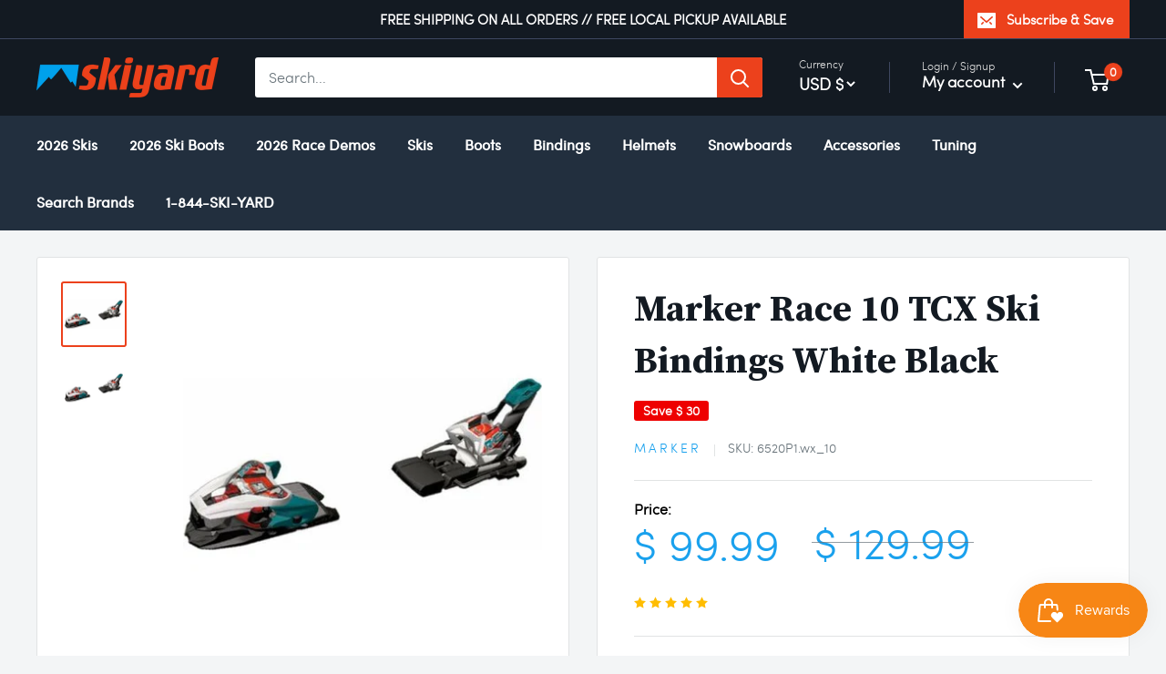

--- FILE ---
content_type: text/html; charset=utf-8
request_url: https://skiyard.com/products/marker-race-10-tcx-ski-bindings-white-black
body_size: 34844
content:
<!doctype html>

<html class="no-js" lang="en">
  <head>
<!-- ============================================== -->
<!-- Refined Media 716 | Skiyard GTM-T6TZ69KW Setup -->
<!-- Installed: November 2025 | Primary Container   -->
<!-- ============================================== -->

<!-- Google Tag Manager (Refined Media 716) -->
<script>
(function(w,d,s,l,i){w[l]=w[l]||[];w[l].push({'gtm.start':
new Date().getTime(),event:'gtm.js'});var f=d.getElementsByTagName(s)[0],
j=d.createElement(s),dl=l!='dataLayer'?'&l='+l:'';j.async=true;j.src=
'https://www.googletagmanager.com/gtm.js?id=GTM-T6TZ69KW'+dl;f.parentNode.insertBefore(j,f);
})(window,document,'script','dataLayer','GTM-T6TZ69KW');
</script>
<!-- End Google Tag Manager -->
    
<!-- Begin Constant Contact Active Forms -->
<script> var _ctct_m = "f960000cf906974648753ca81e3e1aa3"; </script>
<script id="signupScript" src="//static.ctctcdn.com/js/signup-form-widget/current/signup-form-widget.min.js" async defer></script>
<!-- End Constant Contact Active Forms -->
    <!-- ReSci start →
<!-- ReSci start (Inserted on: 2021-09-17 9:55:15 MST) -->
<script src="https://cdnjs.cloudflare.com/ajax/libs/blueimp-md5/2.10.0/js/md5.js"></script>
<script type="text/javascript">
  window._rsq = window._rsq || [];
  window._rsq.push(['_setSiteId', '1524']); // Your unique ReSci ID
  window._rsq.push(['_enableOnsite']);



/*** Item View Event ***/

  
    window._rsq.push(['_addItem', {'id': '40037795987542'}]);
  

  


/*** Cart View Event ***/


/*** Search View Event ***/


window._rsq.push(['_track']);

/*** Email Capture Event ***/
window.addEventListener('DOMContentLoaded', function(_rsq){
    document.getElementById("email_signup").addEventListener("submit", function(){
        // update the param within getELementById to the ID name of the email capture form
        var uEmail = document.getElementById('k_id_email').value;
        // update the param getELementById to the ID name of the email input
        window._rsq.push(['_setUserEmail', uEmail]);
        window._rsq.push(['_setUserProperties', { 'record_id': md5(uEmail.toLowerCase()),'email':uEmail, 'registration_source':'footer'}]); // (Optional) You can pass any ReSci standard user data point
        window._rsq.push(['_setAction', 'email_entered']);
        window._rsq.push(['_track']);
    });
});
/*** ADD TO CART ***/
let add_to_cart = (id, name, price) => {
    _rsq.push(['_addItem', {
        id,
        name,
        price
    }]);
    _rsq.push(['_setAction', 'shopping_cart']);
    _rsq.push(['_track']);
}


window.addEventListener('DOMContentLoaded', () => {
    // Product Page Add to cart
    document.querySelector('[action="/cart/add"]')?.addEventListener('submit', (event) => {
        let variants = meta.product.variants;
        let selected = event.target.elements.id.value;
        let item = variants.find(v => v.id === +selected);
        let name = item.name;
        let price = (item.price / 100).toFixed(2).toString()

        add_to_cart(item.id.toString(), name, price)
    })


    //Email handler
    document.querySelector('#footer-newsletter')?.addEventListener('submit', () => {
        let uEmail = document.querySelector('#footer-newsletter .form__field').value;
        _rsq.push(['_setUserEmail', uEmail]);
        _rsq.push(['_setAction', 'email_entered']);
        _rsq.push(['_track']);
    });

});
/*** ReSci Script ***/
(function() {
  var rScix = document.createElement('script');
    rScix.type = 'text/javascript';
    rScix.async = true;
   rScix.src = ('https:' == document.location.protocol ? 'https://' : 'http://') + 'd1stxfv94hrhia.cloudfront.net/waves/v3/w.js';
   (document.getElementsByTagName('head')[0] || document.getElementsByTagName('body')[0]).appendChild(rScix);
  })();
</script>
<!-- ReSci end -->
 
<!-- ReSci end -->
    <meta charset="utf-8">
    <meta name="viewport" content="width=device-width, initial-scale=1.0, height=device-height, minimum-scale=1.0, maximum-scale=1.0">
    <meta name="theme-color" content="#ec411c">
	<link href="https://fonts.googleapis.com/css2?family=Source+Serif+Pro:wght@700&display=swap" rel="stylesheet">
<!-- "snippets/SEOManager.liquid" was not rendered, the associated app was uninstalled -->


    <link rel="canonical" href="https://skiyard.com/products/marker-race-10-tcx-ski-bindings-white-black"><link rel="preload" as="style" href="//skiyard.com/cdn/shop/t/24/assets/theme.css?v=63861112254151048891714020249">
    <link rel="preconnect" href="https://cdn.shopify.com">
    <link rel="preconnect" href="https://fonts.shopifycdn.com">
    <link rel="dns-prefetch" href="https://productreviews.shopifycdn.com">
    <link rel="dns-prefetch" href="https://ajax.googleapis.com">
    <link rel="dns-prefetch" href="https://maps.googleapis.com">
    <link rel="dns-prefetch" href="https://maps.gstatic.com">

    <meta property="og:type" content="product">
  <meta property="og:title" content="Marker Race 10 TCX Ski Bindings White Black"><meta property="og:image" content="http://skiyard.com/cdn/shop/products/3eeead9a-99e6-44c3-b492-1ca38a437cfd_1024x.jpg?v=1702663228">
    <meta property="og:image:secure_url" content="https://skiyard.com/cdn/shop/products/3eeead9a-99e6-44c3-b492-1ca38a437cfd_1024x.jpg?v=1702663228"><meta property="og:image" content="http://skiyard.com/cdn/shop/files/3eeead9a-99e6-44c3-b492-1ca38a437cfd_1024x.jpg?v=1757494484">
    <meta property="og:image:secure_url" content="https://skiyard.com/cdn/shop/files/3eeead9a-99e6-44c3-b492-1ca38a437cfd_1024x.jpg?v=1757494484"><meta property="product:price:amount" content="99.99">
  <meta property="product:price:currency" content="USD"><meta property="og:description" content="The marker race 10 TCX bindings have a DIN max of 10 and will fit any marker plate."><meta property="og:url" content="https://skiyard.com/products/marker-race-10-tcx-ski-bindings-white-black">
<meta property="og:site_name" content="Azcarate &amp; Co. Inc"><meta name="twitter:card" content="summary"><meta name="twitter:title" content="Marker Race 10 TCX Ski Bindings White Black">
  <meta name="twitter:description" content="The marker race 10 TCX bindings have a DIN max of 10 and will fit any marker plate.">
  <meta name="twitter:image" content="https://skiyard.com/cdn/shop/products/3eeead9a-99e6-44c3-b492-1ca38a437cfd_600x600_crop_center.jpg?v=1702663228">
    <link rel="preload" href="//skiyard.com/cdn/fonts/barlow/barlow_n6.329f582a81f63f125e63c20a5a80ae9477df68e1.woff2" as="font" type="font/woff2" crossorigin>
<link rel="preload" href="//skiyard.com/cdn/fonts/barlow/barlow_i6.5a22bd20fb27bad4d7674cc6e666fb9c77d813bb.woff2" as="font" type="font/woff2" crossorigin>
<link rel="preload" href="//skiyard.com/cdn/fonts/barlow/barlow_n5.a193a1990790eba0cc5cca569d23799830e90f07.woff2" as="font" type="font/woff2" crossorigin>
<link rel="preload" href="//skiyard.com/cdn/fonts/barlow/barlow_n7.691d1d11f150e857dcbc1c10ef03d825bc378d81.woff2" as="font" type="font/woff2" crossorigin>
<link rel="preload" href="//skiyard.com/cdn/fonts/barlow/barlow_i5.714d58286997b65cd479af615cfa9bb0a117a573.woff2" as="font" type="font/woff2" crossorigin>
<link rel="preload" href="//skiyard.com/cdn/fonts/barlow/barlow_i7.50e19d6cc2ba5146fa437a5a7443c76d5d730103.woff2" as="font" type="font/woff2" crossorigin>
<link rel="preload" href="//skiyard.com/cdn/shop/t/24/assets/font-theme-star.woff2?v=176977276741202493121714020249" as="font" type="font/woff2" crossorigin><link rel="preload" href="//skiyard.com/cdn/fonts/barlow/barlow_n6.329f582a81f63f125e63c20a5a80ae9477df68e1.woff2" as="font" type="font/woff2" crossorigin><style>
  /* We load the font used for the integration with Shopify Reviews to load our own stars */
  @font-face {
    font-family: "font-theme-star";
    src: url(//skiyard.com/cdn/shop/t/24/assets/font-theme-star.eot?v=178649971611478077551714020249);
    src: url(//skiyard.com/cdn/shop/t/24/assets/font-theme-star.eot?%23iefix&v=178649971611478077551714020249) format("embedded-opentype"), url(//skiyard.com/cdn/shop/t/24/assets/font-theme-star.woff2?v=176977276741202493121714020249) format("woff2"), url(//skiyard.com/cdn/shop/t/24/assets/font-theme-star.ttf?v=17527569363257290761714020249) format("truetype");
    font-weight: normal;
    font-style: normal;
    font-display: fallback;
  }

  @font-face {
  font-family: Barlow;
  font-weight: 600;
  font-style: normal;
  font-display: fallback;
  src: url("//skiyard.com/cdn/fonts/barlow/barlow_n6.329f582a81f63f125e63c20a5a80ae9477df68e1.woff2") format("woff2"),
       url("//skiyard.com/cdn/fonts/barlow/barlow_n6.0163402e36247bcb8b02716880d0b39568412e9e.woff") format("woff");
}

  @font-face {
  font-family: Barlow;
  font-weight: 500;
  font-style: normal;
  font-display: fallback;
  src: url("//skiyard.com/cdn/fonts/barlow/barlow_n5.a193a1990790eba0cc5cca569d23799830e90f07.woff2") format("woff2"),
       url("//skiyard.com/cdn/fonts/barlow/barlow_n5.ae31c82169b1dc0715609b8cc6a610b917808358.woff") format("woff");
}

@font-face {
  font-family: Barlow;
  font-weight: 600;
  font-style: normal;
  font-display: fallback;
  src: url("//skiyard.com/cdn/fonts/barlow/barlow_n6.329f582a81f63f125e63c20a5a80ae9477df68e1.woff2") format("woff2"),
       url("//skiyard.com/cdn/fonts/barlow/barlow_n6.0163402e36247bcb8b02716880d0b39568412e9e.woff") format("woff");
}

@font-face {
  font-family: Barlow;
  font-weight: 600;
  font-style: italic;
  font-display: fallback;
  src: url("//skiyard.com/cdn/fonts/barlow/barlow_i6.5a22bd20fb27bad4d7674cc6e666fb9c77d813bb.woff2") format("woff2"),
       url("//skiyard.com/cdn/fonts/barlow/barlow_i6.1c8787fcb59f3add01a87f21b38c7ef797e3b3a1.woff") format("woff");
}


  @font-face {
  font-family: Barlow;
  font-weight: 700;
  font-style: normal;
  font-display: fallback;
  src: url("//skiyard.com/cdn/fonts/barlow/barlow_n7.691d1d11f150e857dcbc1c10ef03d825bc378d81.woff2") format("woff2"),
       url("//skiyard.com/cdn/fonts/barlow/barlow_n7.4fdbb1cb7da0e2c2f88492243ffa2b4f91924840.woff") format("woff");
}

  @font-face {
  font-family: Barlow;
  font-weight: 500;
  font-style: italic;
  font-display: fallback;
  src: url("//skiyard.com/cdn/fonts/barlow/barlow_i5.714d58286997b65cd479af615cfa9bb0a117a573.woff2") format("woff2"),
       url("//skiyard.com/cdn/fonts/barlow/barlow_i5.0120f77e6447d3b5df4bbec8ad8c2d029d87fb21.woff") format("woff");
}

  @font-face {
  font-family: Barlow;
  font-weight: 700;
  font-style: italic;
  font-display: fallback;
  src: url("//skiyard.com/cdn/fonts/barlow/barlow_i7.50e19d6cc2ba5146fa437a5a7443c76d5d730103.woff2") format("woff2"),
       url("//skiyard.com/cdn/fonts/barlow/barlow_i7.47e9f98f1b094d912e6fd631cc3fe93d9f40964f.woff") format("woff");
}


  :root {
    --default-text-font-size : 15px;
    --base-text-font-size    : 16px;
    --heading-font-family    : Barlow, sans-serif;
    --heading-font-weight    : 600;
    --heading-font-style     : normal;
    --text-font-family       : Barlow, sans-serif;
    --text-font-weight       : 500;
    --text-font-style        : normal;
    --text-font-bolder-weight: 600;
    --text-link-decoration   : underline;

    --text-color               : #677279;
    --text-color-rgb           : 103, 114, 121;
    --heading-color            : #131a22;
    --border-color             : #e1e3e4;
    --border-color-rgb         : 225, 227, 228;
    --form-border-color        : #d4d6d8;
    --accent-color             : #ec411c;
    --accent-color-rgb         : 236, 65, 28;
    --link-color               : #00badb;
    --link-color-hover         : #00798e;
    --background               : #f3f5f6;
    --secondary-background     : #ffffff;
    --secondary-background-rgb : 255, 255, 255;
    --accent-background        : rgba(236, 65, 28, 0.08);

    --error-color       : #ff0000;
    --error-background  : rgba(255, 0, 0, 0.07);
    --success-color     : #00aa00;
    --success-background: rgba(0, 170, 0, 0.11);

    --primary-button-background      : #00badb;
    --primary-button-background-rgb  : 0, 186, 219;
    --primary-button-text-color      : #ffffff;
    --secondary-button-background    : #1e2d7d;
    --secondary-button-background-rgb: 30, 45, 125;
    --secondary-button-text-color    : #ffffff;

    --header-background      : #1e2d7d;
    --header-text-color      : #ffffff;
    --header-light-text-color: #a3afef;
    --header-border-color    : rgba(163, 175, 239, 0.3);
    --header-accent-color    : #01a1ec;

    --flickity-arrow-color: #abb1b4;--product-on-sale-accent           : #ee0000;
    --product-on-sale-accent-rgb       : 238, 0, 0;
    --product-on-sale-color            : #ffffff;
    --product-in-stock-color           : #008a00;
    --product-low-stock-color          : #ee0000;
    --product-sold-out-color           : #8a9297;
    --product-custom-label-1-background: #008a00;
    --product-custom-label-1-color     : #ffffff;
    --product-custom-label-2-background: #00a500;
    --product-custom-label-2-color     : #ffffff;
    --product-review-star-color        : #ffbd00;

    --mobile-container-gutter : 20px;
    --desktop-container-gutter: 40px;
  }
</style>

<script>
  // IE11 does not have support for CSS variables, so we have to polyfill them
  if (!(((window || {}).CSS || {}).supports && window.CSS.supports('(--a: 0)'))) {
    const script = document.createElement('script');
    script.type = 'text/javascript';
    script.src = 'https://cdn.jsdelivr.net/npm/css-vars-ponyfill@2';
    script.onload = function() {
      cssVars({});
    };

    document.getElementsByTagName('head')[0].appendChild(script);
  }
</script>

    <script>window.performance && window.performance.mark && window.performance.mark('shopify.content_for_header.start');</script><meta name="google-site-verification" content="MD7qhzLrkW8he7yJj2EeYPeZbzYpoUuXxtnhFFEosYE">
<meta id="shopify-digital-wallet" name="shopify-digital-wallet" content="/8962432/digital_wallets/dialog">
<meta name="shopify-checkout-api-token" content="648b5befbd7755dd75848463a1b95a1a">
<meta id="in-context-paypal-metadata" data-shop-id="8962432" data-venmo-supported="false" data-environment="production" data-locale="en_US" data-paypal-v4="true" data-currency="USD">
<link rel="alternate" type="application/json+oembed" href="https://skiyard.com/products/marker-race-10-tcx-ski-bindings-white-black.oembed">
<script async="async" src="/checkouts/internal/preloads.js?locale=en-US"></script>
<link rel="preconnect" href="https://shop.app" crossorigin="anonymous">
<script async="async" src="https://shop.app/checkouts/internal/preloads.js?locale=en-US&shop_id=8962432" crossorigin="anonymous"></script>
<script id="apple-pay-shop-capabilities" type="application/json">{"shopId":8962432,"countryCode":"US","currencyCode":"USD","merchantCapabilities":["supports3DS"],"merchantId":"gid:\/\/shopify\/Shop\/8962432","merchantName":"Azcarate \u0026 Co. Inc","requiredBillingContactFields":["postalAddress","email","phone"],"requiredShippingContactFields":["postalAddress","email","phone"],"shippingType":"shipping","supportedNetworks":["visa","masterCard","amex","discover","elo","jcb"],"total":{"type":"pending","label":"Azcarate \u0026 Co. Inc","amount":"1.00"},"shopifyPaymentsEnabled":true,"supportsSubscriptions":true}</script>
<script id="shopify-features" type="application/json">{"accessToken":"648b5befbd7755dd75848463a1b95a1a","betas":["rich-media-storefront-analytics"],"domain":"skiyard.com","predictiveSearch":true,"shopId":8962432,"locale":"en"}</script>
<script>var Shopify = Shopify || {};
Shopify.shop = "skiyard-2.myshopify.com";
Shopify.locale = "en";
Shopify.currency = {"active":"USD","rate":"1.0"};
Shopify.country = "US";
Shopify.theme = {"name":"[Navidium]Williams Media-SkiYard Forever Theme ...","id":167161069888,"schema_name":"Warehouse","schema_version":"1.9.6","theme_store_id":null,"role":"main"};
Shopify.theme.handle = "null";
Shopify.theme.style = {"id":null,"handle":null};
Shopify.cdnHost = "skiyard.com/cdn";
Shopify.routes = Shopify.routes || {};
Shopify.routes.root = "/";</script>
<script type="module">!function(o){(o.Shopify=o.Shopify||{}).modules=!0}(window);</script>
<script>!function(o){function n(){var o=[];function n(){o.push(Array.prototype.slice.apply(arguments))}return n.q=o,n}var t=o.Shopify=o.Shopify||{};t.loadFeatures=n(),t.autoloadFeatures=n()}(window);</script>
<script>
  window.ShopifyPay = window.ShopifyPay || {};
  window.ShopifyPay.apiHost = "shop.app\/pay";
  window.ShopifyPay.redirectState = null;
</script>
<script id="shop-js-analytics" type="application/json">{"pageType":"product"}</script>
<script defer="defer" async type="module" src="//skiyard.com/cdn/shopifycloud/shop-js/modules/v2/client.init-shop-cart-sync_BT-GjEfc.en.esm.js"></script>
<script defer="defer" async type="module" src="//skiyard.com/cdn/shopifycloud/shop-js/modules/v2/chunk.common_D58fp_Oc.esm.js"></script>
<script defer="defer" async type="module" src="//skiyard.com/cdn/shopifycloud/shop-js/modules/v2/chunk.modal_xMitdFEc.esm.js"></script>
<script type="module">
  await import("//skiyard.com/cdn/shopifycloud/shop-js/modules/v2/client.init-shop-cart-sync_BT-GjEfc.en.esm.js");
await import("//skiyard.com/cdn/shopifycloud/shop-js/modules/v2/chunk.common_D58fp_Oc.esm.js");
await import("//skiyard.com/cdn/shopifycloud/shop-js/modules/v2/chunk.modal_xMitdFEc.esm.js");

  window.Shopify.SignInWithShop?.initShopCartSync?.({"fedCMEnabled":true,"windoidEnabled":true});

</script>
<script defer="defer" async type="module" src="//skiyard.com/cdn/shopifycloud/shop-js/modules/v2/client.payment-terms_Ci9AEqFq.en.esm.js"></script>
<script defer="defer" async type="module" src="//skiyard.com/cdn/shopifycloud/shop-js/modules/v2/chunk.common_D58fp_Oc.esm.js"></script>
<script defer="defer" async type="module" src="//skiyard.com/cdn/shopifycloud/shop-js/modules/v2/chunk.modal_xMitdFEc.esm.js"></script>
<script type="module">
  await import("//skiyard.com/cdn/shopifycloud/shop-js/modules/v2/client.payment-terms_Ci9AEqFq.en.esm.js");
await import("//skiyard.com/cdn/shopifycloud/shop-js/modules/v2/chunk.common_D58fp_Oc.esm.js");
await import("//skiyard.com/cdn/shopifycloud/shop-js/modules/v2/chunk.modal_xMitdFEc.esm.js");

  
</script>
<script>
  window.Shopify = window.Shopify || {};
  if (!window.Shopify.featureAssets) window.Shopify.featureAssets = {};
  window.Shopify.featureAssets['shop-js'] = {"shop-cart-sync":["modules/v2/client.shop-cart-sync_DZOKe7Ll.en.esm.js","modules/v2/chunk.common_D58fp_Oc.esm.js","modules/v2/chunk.modal_xMitdFEc.esm.js"],"init-fed-cm":["modules/v2/client.init-fed-cm_B6oLuCjv.en.esm.js","modules/v2/chunk.common_D58fp_Oc.esm.js","modules/v2/chunk.modal_xMitdFEc.esm.js"],"shop-cash-offers":["modules/v2/client.shop-cash-offers_D2sdYoxE.en.esm.js","modules/v2/chunk.common_D58fp_Oc.esm.js","modules/v2/chunk.modal_xMitdFEc.esm.js"],"shop-login-button":["modules/v2/client.shop-login-button_QeVjl5Y3.en.esm.js","modules/v2/chunk.common_D58fp_Oc.esm.js","modules/v2/chunk.modal_xMitdFEc.esm.js"],"pay-button":["modules/v2/client.pay-button_DXTOsIq6.en.esm.js","modules/v2/chunk.common_D58fp_Oc.esm.js","modules/v2/chunk.modal_xMitdFEc.esm.js"],"shop-button":["modules/v2/client.shop-button_DQZHx9pm.en.esm.js","modules/v2/chunk.common_D58fp_Oc.esm.js","modules/v2/chunk.modal_xMitdFEc.esm.js"],"avatar":["modules/v2/client.avatar_BTnouDA3.en.esm.js"],"init-windoid":["modules/v2/client.init-windoid_CR1B-cfM.en.esm.js","modules/v2/chunk.common_D58fp_Oc.esm.js","modules/v2/chunk.modal_xMitdFEc.esm.js"],"init-shop-for-new-customer-accounts":["modules/v2/client.init-shop-for-new-customer-accounts_C_vY_xzh.en.esm.js","modules/v2/client.shop-login-button_QeVjl5Y3.en.esm.js","modules/v2/chunk.common_D58fp_Oc.esm.js","modules/v2/chunk.modal_xMitdFEc.esm.js"],"init-shop-email-lookup-coordinator":["modules/v2/client.init-shop-email-lookup-coordinator_BI7n9ZSv.en.esm.js","modules/v2/chunk.common_D58fp_Oc.esm.js","modules/v2/chunk.modal_xMitdFEc.esm.js"],"init-shop-cart-sync":["modules/v2/client.init-shop-cart-sync_BT-GjEfc.en.esm.js","modules/v2/chunk.common_D58fp_Oc.esm.js","modules/v2/chunk.modal_xMitdFEc.esm.js"],"shop-toast-manager":["modules/v2/client.shop-toast-manager_DiYdP3xc.en.esm.js","modules/v2/chunk.common_D58fp_Oc.esm.js","modules/v2/chunk.modal_xMitdFEc.esm.js"],"init-customer-accounts":["modules/v2/client.init-customer-accounts_D9ZNqS-Q.en.esm.js","modules/v2/client.shop-login-button_QeVjl5Y3.en.esm.js","modules/v2/chunk.common_D58fp_Oc.esm.js","modules/v2/chunk.modal_xMitdFEc.esm.js"],"init-customer-accounts-sign-up":["modules/v2/client.init-customer-accounts-sign-up_iGw4briv.en.esm.js","modules/v2/client.shop-login-button_QeVjl5Y3.en.esm.js","modules/v2/chunk.common_D58fp_Oc.esm.js","modules/v2/chunk.modal_xMitdFEc.esm.js"],"shop-follow-button":["modules/v2/client.shop-follow-button_CqMgW2wH.en.esm.js","modules/v2/chunk.common_D58fp_Oc.esm.js","modules/v2/chunk.modal_xMitdFEc.esm.js"],"checkout-modal":["modules/v2/client.checkout-modal_xHeaAweL.en.esm.js","modules/v2/chunk.common_D58fp_Oc.esm.js","modules/v2/chunk.modal_xMitdFEc.esm.js"],"shop-login":["modules/v2/client.shop-login_D91U-Q7h.en.esm.js","modules/v2/chunk.common_D58fp_Oc.esm.js","modules/v2/chunk.modal_xMitdFEc.esm.js"],"lead-capture":["modules/v2/client.lead-capture_BJmE1dJe.en.esm.js","modules/v2/chunk.common_D58fp_Oc.esm.js","modules/v2/chunk.modal_xMitdFEc.esm.js"],"payment-terms":["modules/v2/client.payment-terms_Ci9AEqFq.en.esm.js","modules/v2/chunk.common_D58fp_Oc.esm.js","modules/v2/chunk.modal_xMitdFEc.esm.js"]};
</script>
<script>(function() {
  var isLoaded = false;
  function asyncLoad() {
    if (isLoaded) return;
    isLoaded = true;
    var urls = ["https:\/\/assets1.adroll.com\/shopify\/latest\/j\/shopify_rolling_bootstrap_v2.js?adroll_adv_id=GWKALZN6JJHWVJHMHYZ6ZQ\u0026adroll_pix_id=VAD6KDXQYZEEHAAXSJ7ODY\u0026shop=skiyard-2.myshopify.com","https:\/\/bingshoppingtool-t2app-prod.trafficmanager.net\/uet\/tracking_script?shop=skiyard-2.myshopify.com","\/\/code.tidio.co\/525nfrjszxb6fkszixsqv07znmtwnb9k.js?shop=skiyard-2.myshopify.com","https:\/\/cdn.shopify.com\/s\/files\/1\/0896\/2432\/t\/19\/assets\/booster_eu_cookie_8962432.js?v=1631794617\u0026shop=skiyard-2.myshopify.com","https:\/\/shopify-widget.route.com\/shopify.widget.js?shop=skiyard-2.myshopify.com","https:\/\/cdn.hextom.com\/js\/quickannouncementbar.js?shop=skiyard-2.myshopify.com"];
    for (var i = 0; i < urls.length; i++) {
      var s = document.createElement('script');
      s.type = 'text/javascript';
      s.async = true;
      s.src = urls[i];
      var x = document.getElementsByTagName('script')[0];
      x.parentNode.insertBefore(s, x);
    }
  };
  if(window.attachEvent) {
    window.attachEvent('onload', asyncLoad);
  } else {
    window.addEventListener('load', asyncLoad, false);
  }
})();</script>
<script id="__st">var __st={"a":8962432,"offset":-18000,"reqid":"5e13a3dd-307e-4dcf-bbbb-88006df994a9-1769150129","pageurl":"skiyard.com\/products\/marker-race-10-tcx-ski-bindings-white-black","u":"fde4e3b6b005","p":"product","rtyp":"product","rid":6802475876438};</script>
<script>window.ShopifyPaypalV4VisibilityTracking = true;</script>
<script id="captcha-bootstrap">!function(){'use strict';const t='contact',e='account',n='new_comment',o=[[t,t],['blogs',n],['comments',n],[t,'customer']],c=[[e,'customer_login'],[e,'guest_login'],[e,'recover_customer_password'],[e,'create_customer']],r=t=>t.map((([t,e])=>`form[action*='/${t}']:not([data-nocaptcha='true']) input[name='form_type'][value='${e}']`)).join(','),a=t=>()=>t?[...document.querySelectorAll(t)].map((t=>t.form)):[];function s(){const t=[...o],e=r(t);return a(e)}const i='password',u='form_key',d=['recaptcha-v3-token','g-recaptcha-response','h-captcha-response',i],f=()=>{try{return window.sessionStorage}catch{return}},m='__shopify_v',_=t=>t.elements[u];function p(t,e,n=!1){try{const o=window.sessionStorage,c=JSON.parse(o.getItem(e)),{data:r}=function(t){const{data:e,action:n}=t;return t[m]||n?{data:e,action:n}:{data:t,action:n}}(c);for(const[e,n]of Object.entries(r))t.elements[e]&&(t.elements[e].value=n);n&&o.removeItem(e)}catch(o){console.error('form repopulation failed',{error:o})}}const l='form_type',E='cptcha';function T(t){t.dataset[E]=!0}const w=window,h=w.document,L='Shopify',v='ce_forms',y='captcha';let A=!1;((t,e)=>{const n=(g='f06e6c50-85a8-45c8-87d0-21a2b65856fe',I='https://cdn.shopify.com/shopifycloud/storefront-forms-hcaptcha/ce_storefront_forms_captcha_hcaptcha.v1.5.2.iife.js',D={infoText:'Protected by hCaptcha',privacyText:'Privacy',termsText:'Terms'},(t,e,n)=>{const o=w[L][v],c=o.bindForm;if(c)return c(t,g,e,D).then(n);var r;o.q.push([[t,g,e,D],n]),r=I,A||(h.body.append(Object.assign(h.createElement('script'),{id:'captcha-provider',async:!0,src:r})),A=!0)});var g,I,D;w[L]=w[L]||{},w[L][v]=w[L][v]||{},w[L][v].q=[],w[L][y]=w[L][y]||{},w[L][y].protect=function(t,e){n(t,void 0,e),T(t)},Object.freeze(w[L][y]),function(t,e,n,w,h,L){const[v,y,A,g]=function(t,e,n){const i=e?o:[],u=t?c:[],d=[...i,...u],f=r(d),m=r(i),_=r(d.filter((([t,e])=>n.includes(e))));return[a(f),a(m),a(_),s()]}(w,h,L),I=t=>{const e=t.target;return e instanceof HTMLFormElement?e:e&&e.form},D=t=>v().includes(t);t.addEventListener('submit',(t=>{const e=I(t);if(!e)return;const n=D(e)&&!e.dataset.hcaptchaBound&&!e.dataset.recaptchaBound,o=_(e),c=g().includes(e)&&(!o||!o.value);(n||c)&&t.preventDefault(),c&&!n&&(function(t){try{if(!f())return;!function(t){const e=f();if(!e)return;const n=_(t);if(!n)return;const o=n.value;o&&e.removeItem(o)}(t);const e=Array.from(Array(32),(()=>Math.random().toString(36)[2])).join('');!function(t,e){_(t)||t.append(Object.assign(document.createElement('input'),{type:'hidden',name:u})),t.elements[u].value=e}(t,e),function(t,e){const n=f();if(!n)return;const o=[...t.querySelectorAll(`input[type='${i}']`)].map((({name:t})=>t)),c=[...d,...o],r={};for(const[a,s]of new FormData(t).entries())c.includes(a)||(r[a]=s);n.setItem(e,JSON.stringify({[m]:1,action:t.action,data:r}))}(t,e)}catch(e){console.error('failed to persist form',e)}}(e),e.submit())}));const S=(t,e)=>{t&&!t.dataset[E]&&(n(t,e.some((e=>e===t))),T(t))};for(const o of['focusin','change'])t.addEventListener(o,(t=>{const e=I(t);D(e)&&S(e,y())}));const B=e.get('form_key'),M=e.get(l),P=B&&M;t.addEventListener('DOMContentLoaded',(()=>{const t=y();if(P)for(const e of t)e.elements[l].value===M&&p(e,B);[...new Set([...A(),...v().filter((t=>'true'===t.dataset.shopifyCaptcha))])].forEach((e=>S(e,t)))}))}(h,new URLSearchParams(w.location.search),n,t,e,['guest_login'])})(!0,!0)}();</script>
<script integrity="sha256-4kQ18oKyAcykRKYeNunJcIwy7WH5gtpwJnB7kiuLZ1E=" data-source-attribution="shopify.loadfeatures" defer="defer" src="//skiyard.com/cdn/shopifycloud/storefront/assets/storefront/load_feature-a0a9edcb.js" crossorigin="anonymous"></script>
<script crossorigin="anonymous" defer="defer" src="//skiyard.com/cdn/shopifycloud/storefront/assets/shopify_pay/storefront-65b4c6d7.js?v=20250812"></script>
<script data-source-attribution="shopify.dynamic_checkout.dynamic.init">var Shopify=Shopify||{};Shopify.PaymentButton=Shopify.PaymentButton||{isStorefrontPortableWallets:!0,init:function(){window.Shopify.PaymentButton.init=function(){};var t=document.createElement("script");t.src="https://skiyard.com/cdn/shopifycloud/portable-wallets/latest/portable-wallets.en.js",t.type="module",document.head.appendChild(t)}};
</script>
<script data-source-attribution="shopify.dynamic_checkout.buyer_consent">
  function portableWalletsHideBuyerConsent(e){var t=document.getElementById("shopify-buyer-consent"),n=document.getElementById("shopify-subscription-policy-button");t&&n&&(t.classList.add("hidden"),t.setAttribute("aria-hidden","true"),n.removeEventListener("click",e))}function portableWalletsShowBuyerConsent(e){var t=document.getElementById("shopify-buyer-consent"),n=document.getElementById("shopify-subscription-policy-button");t&&n&&(t.classList.remove("hidden"),t.removeAttribute("aria-hidden"),n.addEventListener("click",e))}window.Shopify?.PaymentButton&&(window.Shopify.PaymentButton.hideBuyerConsent=portableWalletsHideBuyerConsent,window.Shopify.PaymentButton.showBuyerConsent=portableWalletsShowBuyerConsent);
</script>
<script data-source-attribution="shopify.dynamic_checkout.cart.bootstrap">document.addEventListener("DOMContentLoaded",(function(){function t(){return document.querySelector("shopify-accelerated-checkout-cart, shopify-accelerated-checkout")}if(t())Shopify.PaymentButton.init();else{new MutationObserver((function(e,n){t()&&(Shopify.PaymentButton.init(),n.disconnect())})).observe(document.body,{childList:!0,subtree:!0})}}));
</script>
<link id="shopify-accelerated-checkout-styles" rel="stylesheet" media="screen" href="https://skiyard.com/cdn/shopifycloud/portable-wallets/latest/accelerated-checkout-backwards-compat.css" crossorigin="anonymous">
<style id="shopify-accelerated-checkout-cart">
        #shopify-buyer-consent {
  margin-top: 1em;
  display: inline-block;
  width: 100%;
}

#shopify-buyer-consent.hidden {
  display: none;
}

#shopify-subscription-policy-button {
  background: none;
  border: none;
  padding: 0;
  text-decoration: underline;
  font-size: inherit;
  cursor: pointer;
}

#shopify-subscription-policy-button::before {
  box-shadow: none;
}

      </style>

<script>window.performance && window.performance.mark && window.performance.mark('shopify.content_for_header.end');</script>

    <link rel="stylesheet" href="//skiyard.com/cdn/shop/t/24/assets/theme.css?v=63861112254151048891714020249">

    
  <script type="application/ld+json">
  {
    "@context": "http://schema.org",
    "@type": "Product",
    "offers": [{
          "@type": "Offer",
          "name": "10",
          "availability":"https://schema.org/InStock",
          "price": 99.99,
          "priceCurrency": "USD",
          "priceValidUntil": "2026-02-02","sku": "6520P1.wx_10","url": "/products/marker-race-10-tcx-ski-bindings-white-black/products/marker-race-10-tcx-ski-bindings-white-black?variant=40037795987542"
        }
],
      "gtin12": "883295109654",
      "productId": "883295109654",
    "brand": {
      "name": "MARKER"
    },
    "name": "Marker Race 10 TCX Ski Bindings White Black",
    "description": "The marker race 10 TCX bindings have a DIN max of 10 and will fit any marker plate.",
    "category": "Skis\u003ebindings",
    "url": "/products/marker-race-10-tcx-ski-bindings-white-black/products/marker-race-10-tcx-ski-bindings-white-black",
    "sku": "6520P1.wx_10",
    "image": {
      "@type": "ImageObject",
      "url": "https://skiyard.com/cdn/shop/products/3eeead9a-99e6-44c3-b492-1ca38a437cfd_1024x.jpg?v=1702663228",
      "image": "https://skiyard.com/cdn/shop/products/3eeead9a-99e6-44c3-b492-1ca38a437cfd_1024x.jpg?v=1702663228",
      "name": "Marker Race 10 TCX Ski Bindings White Black - 10",
      "width": "1024",
      "height": "1024"
    }
  }
  </script>



  <script type="application/ld+json">
  {
    "@context": "http://schema.org",
    "@type": "BreadcrumbList",
  "itemListElement": [{
      "@type": "ListItem",
      "position": 1,
      "name": "Home",
      "item": "https://skiyard.com"
    },{
          "@type": "ListItem",
          "position": 2,
          "name": "Marker Race 10 TCX Ski Bindings White Black",
          "item": "https://skiyard.com/products/marker-race-10-tcx-ski-bindings-white-black"
        }]
  }
  </script>


    <script>
      // This allows to expose several variables to the global scope, to be used in scripts
      window.theme = {
        pageType: "product",
        cartCount: 0,
        moneyFormat: "$ {{amount}}",
        moneyWithCurrencyFormat: "$ {{amount}} USD",
        showDiscount: true,
        discountMode: "saving",
        searchMode: "product,article",
        cartType: "drawer"
      };

      window.routes = {
        rootUrl: "\/",
        cartUrl: "\/cart",
        cartAddUrl: "\/cart\/add",
        cartChangeUrl: "\/cart\/change",
        searchUrl: "\/search",
        productRecommendationsUrl: "\/recommendations\/products"
      };

      window.languages = {
        collectionOnSaleLabel: "Save {{savings}}",
        productFormUnavailable: "Unavailable",
        productFormAddToCart: "Add to cart",
        productFormSoldOut: "Sold out",
        shippingEstimatorNoResults: "No shipping could be found for your address.",
        shippingEstimatorOneResult: "There is one shipping rate for your address:",
        shippingEstimatorMultipleResults: "There are {{count}} shipping rates for your address:",
        shippingEstimatorErrors: "There are some errors:"
      };

      window.lazySizesConfig = {
        loadHidden: false,
        hFac: 0.8,
        expFactor: 3,
        customMedia: {
          '--phone': '(max-width: 640px)',
          '--tablet': '(min-width: 641px) and (max-width: 1023px)',
          '--lap': '(min-width: 1024px)'
        }
      };

      document.documentElement.className = document.documentElement.className.replace('no-js', 'js');
    </script><script src="//polyfill-fastly.net/v3/polyfill.min.js?unknown=polyfill&features=fetch,Element.prototype.closest,Element.prototype.matches,Element.prototype.remove,Element.prototype.classList,Array.prototype.includes,Array.prototype.fill,String.prototype.includes,String.prototype.padStart,Object.assign,CustomEvent,Intl,URL,DOMTokenList,IntersectionObserver,IntersectionObserverEntry" defer></script>
    <script src="//skiyard.com/cdn/shop/t/24/assets/theme.js?v=171686717477395141161714020249" defer></script>
    <script src="//skiyard.com/cdn/shop/t/24/assets/custom.js?v=90373254691674712701714020249" defer></script>
    
    <script>
      (function () {
        window.onpageshow = function() {
          // We force re-freshing the cart content onpageshow, as most browsers will serve a cache copy when hitting the
          // back button, which cause staled data
          document.documentElement.dispatchEvent(new CustomEvent('cart:refresh', {
            bubbles: true,
            detail: {scrollToTop: false}
          }));
        };
      })();
    </script>
    <style>
      :root{
          --primary: #131a22;
          --secondary: #ec411c;
          --accent: #222F3E;
      }
    </style>
    <link href="//skiyard.com/cdn/shop/t/24/assets/style.css?v=88667847905866062901759355410" rel="stylesheet" type="text/css" media="all" />
    <script>

/**
 * Module to ajaxify all add to cart forms on the page.
 *
 * Copyright (c) 2015 Caroline Schnapp (11heavens.com)
 * Dual licensed under the MIT and GPL licenses:
 * http://www.opensource.org/licenses/mit-license.php
 * http://www.gnu.org/licenses/gpl.html
 *
 */
  
  window.onload = function() {
	Shopify.AjaxifyCart = (function($) {
  
  // Some configuration options.
  // I have separated what you will never need to change from what
  // you might change.
  
  var _config = {
    
    // What you might want to change
    addToCartBtnLabel:             'Add to cart',
    addedToCartBtnLabel:           'Thank you!',
    addingToCartBtnLabel:          'Adding...',
    soldOutBtnLabel:               'Sold Out',
    howLongTillBtnReturnsToNormal: 1000, // in milliseconds.
    cartCountSelector:             '.count',
    cartTotalSelector:             '#cart-price',
    // 'aboveForm' for top of add to cart form, 
    // 'belowForm' for below the add to cart form, and 
    // 'nextButton' for next to add to cart button.
    feedbackPosition:              'nextButton',
    
    // What you will never need to change
    addToCartBtnSelector:          '[type="submit"]',
    addToCartFormSelector:         'form[action="/cart/add"]',
    shopifyAjaxAddURL:             '/cart/add.js',
    shopifyAjaxCartURL:            '/cart.js'
  };
  
  // We need some feedback when adding an item to the cart.
  // Here it is.  
  var _showFeedback = function(success, html, $addToCartForm) {
    $('.ajaxified-cart-feedback').remove();
    var feedback = '<p class="ajaxified-cart-feedback ' + success + '">' + html + '</p>';
    switch (_config.feedbackPosition) {
      case 'aboveForm':
        $addToCartForm.before(feedback);
        break;
      case 'belowForm':
        $addToCartForm.after(feedback);
        break;
      case 'nextButton':
      default:
        $addToCartForm.find(_config.addToCartBtnSelector).after(feedback);
        break;   
    }
    // If you use animate.css
    // $('.ajaxified-cart-feedback').addClass('animated bounceInDown');
    $('.ajaxified-cart-feedback').slideDown();
  };
  var _setText = function($button, label) {
    if ($button.children().length) {
      $button.children().each(function() {
        if ($.trim($(this).text()) !== '') {
          $(this).text(label);
        }
      });
    }
    else {
      $button.val(label).text(label);
    }
  };
  var _init = function() {   
    $(document).ready(function() { 
      $(_config.addToCartFormSelector).submit(function(e) {
        e.preventDefault();
        var $addToCartForm = $(this);
        var $addToCartBtn = $addToCartForm.find(_config.addToCartBtnSelector);
        _setText($addToCartBtn, _config.addingToCartBtnLabel);
        $addToCartBtn.addClass('disabled').prop('disabled', true);
        // Add to cart.
        $.ajax({
          url: _config.shopifyAjaxAddURL,
          dataType: 'json',
          type: 'post',
          data: $addToCartForm.serialize(),
          success: function(itemData) {
            // Re-enable add to cart button.
            $addToCartBtn.addClass('inverted');
            _setText($addToCartBtn, _config.addedToCartBtnLabel);
            _showFeedback('success','<i class="fa fa-check"></i> Added to cart! <a href="/cart" class="site-header__cart">View cart</a>.',$addToCartForm);
            window.setTimeout(function(){
              $addToCartBtn.prop('disabled', false).removeClass('disabled').removeClass('inverted');
              _setText($addToCartBtn,_config.addToCartBtnLabel);
            }, _config.howLongTillBtnReturnsToNormal);
            // Update cart count and show cart link.
            $.getJSON(_config.shopifyAjaxCartURL, function(cart) {
              if (_config.cartCountSelector && $(_config.cartCountSelector).size()) {
                var value = $(_config.cartCountSelector).html() || '0';
                $(_config.cartCountSelector).html(value.replace(/[0-9]+/,cart.item_count)).removeClass('hidden-count');
              }
              if (_config.cartTotalSelector && $(_config.cartTotalSelector).size()) {
                if (typeof Currency !== 'undefined' && typeof Currency.moneyFormats !== 'undefined') {
                  var newCurrency = '';
                  if ($('[name="currencies"]').size()) {
                    newCurrency = $('[name="currencies"]').val();
                  }
                  else if ($('#currencies span.selected').size()) {
                    newCurrency = $('#currencies span.selected').attr('data-currency');
                  }
                  if (newCurrency) {
                    $(_config.cartTotalSelector).html('<span class=money>' + Shopify.formatMoney(Currency.convert(cart.total_price, "USD", newCurrency), Currency.money_format[newCurrency]) + '</span>');
                  } 
                  else {
                    $(_config.cartTotalSelector).html(Shopify.formatMoney(cart.total_price, "$ {{amount}}"));
                  }
                }
                else {
                  $(_config.cartTotalSelector).html(Shopify.formatMoney(cart.total_price, "$ {{amount}}"));
                }
              };
            });        
          }, 
          error: function(XMLHttpRequest) {
            var response = eval('(' + XMLHttpRequest.responseText + ')');
            response = response.description;
            if (response.slice(0,4) === 'All ') {
              _showFeedback('error', response.replace('All 1 ', 'All '), $addToCartForm);
              $addToCartBtn.prop('disabled', false);
              _setText($addToCartBtn, _config.soldOutBtnLabel);
              $addToCartBtn.prop('disabled',true);
            }
            else {
              _showFeedback('error', '<i class="fa fa-warning"></i> ' + response, $addToCartForm);
              $addToCartBtn.prop('disabled', false).removeClass('disabled');
              _setText($addToCartBtn, _config.addToCartBtnLabel);
            }
          }
        });   
        return false;    
      });
    });
  };
  return {
    init: function(params) {
        // Configuration
        params = params || {};
        // Merging with defaults.
        $.extend(_config, params);
        // Action
        $(function() {
          _init();
        });
    },    
    getConfig: function() {
      return _config;
    }
  }  
})(jQuery);

Shopify.AjaxifyCart.init();
  }
</script>





<link href="//cdnjs.cloudflare.com/ajax/libs/font-awesome/4.0.3/css/font-awesome.css" rel="stylesheet" type="text/css" media="all" />

<style>
.ajaxified-cart-feedback {
  display: block;
  line-height: 36px;
  font-size: 90%;
  vertical-align: middle;
}
.ajaxified-cart-feedback.success { 
  color: #3D9970;
}
.ajaxified-cart-feedback.error { 
  color: #FF4136; 
} 
.ajaxified-cart-feedback a {
  border-bottom: 1px solid;
}
</style>
  <!-- BEGIN app block: shopify://apps/xo-insert-code/blocks/insert-code-header/72017b12-3679-442e-b23c-5c62460717f5 --><!-- XO-InsertCode Header -->


<!-- Google Tag Manager -->
<script>(function(w,d,s,l,i){w[l]=w[l]||[];w[l].push({'gtm.start':
new Date().getTime(),event:'gtm.js'});var f=d.getElementsByTagName(s)[0],
j=d.createElement(s),dl=l!='dataLayer'?'&l='+l:'';j.async=true;j.src=
'https://www.googletagmanager.com/gtm.js?id='+i+dl;f.parentNode.insertBefore(j,f);
})(window,document,'script','dataLayer','GTM-5JQTG77M');</script>
<!-- End Google Tag Manager -->
  
<!-- End: XO-InsertCode Header -->


<!-- END app block --><script src="https://cdn.shopify.com/extensions/019be689-f1ac-7abc-a55f-651cfc8c6699/smile-io-273/assets/smile-loader.js" type="text/javascript" defer="defer"></script>
<script src="https://cdn.shopify.com/extensions/8d2c31d3-a828-4daf-820f-80b7f8e01c39/nova-eu-cookie-bar-gdpr-4/assets/nova-cookie-app-embed.js" type="text/javascript" defer="defer"></script>
<link href="https://cdn.shopify.com/extensions/8d2c31d3-a828-4daf-820f-80b7f8e01c39/nova-eu-cookie-bar-gdpr-4/assets/nova-cookie.css" rel="stylesheet" type="text/css" media="all">
<script src="https://cdn.shopify.com/extensions/60de0b98-b80e-45e9-8a6a-3109ed7982d8/forms-2296/assets/shopify-forms-loader.js" type="text/javascript" defer="defer"></script>
<link href="https://monorail-edge.shopifysvc.com" rel="dns-prefetch">
<script>(function(){if ("sendBeacon" in navigator && "performance" in window) {try {var session_token_from_headers = performance.getEntriesByType('navigation')[0].serverTiming.find(x => x.name == '_s').description;} catch {var session_token_from_headers = undefined;}var session_cookie_matches = document.cookie.match(/_shopify_s=([^;]*)/);var session_token_from_cookie = session_cookie_matches && session_cookie_matches.length === 2 ? session_cookie_matches[1] : "";var session_token = session_token_from_headers || session_token_from_cookie || "";function handle_abandonment_event(e) {var entries = performance.getEntries().filter(function(entry) {return /monorail-edge.shopifysvc.com/.test(entry.name);});if (!window.abandonment_tracked && entries.length === 0) {window.abandonment_tracked = true;var currentMs = Date.now();var navigation_start = performance.timing.navigationStart;var payload = {shop_id: 8962432,url: window.location.href,navigation_start,duration: currentMs - navigation_start,session_token,page_type: "product"};window.navigator.sendBeacon("https://monorail-edge.shopifysvc.com/v1/produce", JSON.stringify({schema_id: "online_store_buyer_site_abandonment/1.1",payload: payload,metadata: {event_created_at_ms: currentMs,event_sent_at_ms: currentMs}}));}}window.addEventListener('pagehide', handle_abandonment_event);}}());</script>
<script id="web-pixels-manager-setup">(function e(e,d,r,n,o){if(void 0===o&&(o={}),!Boolean(null===(a=null===(i=window.Shopify)||void 0===i?void 0:i.analytics)||void 0===a?void 0:a.replayQueue)){var i,a;window.Shopify=window.Shopify||{};var t=window.Shopify;t.analytics=t.analytics||{};var s=t.analytics;s.replayQueue=[],s.publish=function(e,d,r){return s.replayQueue.push([e,d,r]),!0};try{self.performance.mark("wpm:start")}catch(e){}var l=function(){var e={modern:/Edge?\/(1{2}[4-9]|1[2-9]\d|[2-9]\d{2}|\d{4,})\.\d+(\.\d+|)|Firefox\/(1{2}[4-9]|1[2-9]\d|[2-9]\d{2}|\d{4,})\.\d+(\.\d+|)|Chrom(ium|e)\/(9{2}|\d{3,})\.\d+(\.\d+|)|(Maci|X1{2}).+ Version\/(15\.\d+|(1[6-9]|[2-9]\d|\d{3,})\.\d+)([,.]\d+|)( \(\w+\)|)( Mobile\/\w+|) Safari\/|Chrome.+OPR\/(9{2}|\d{3,})\.\d+\.\d+|(CPU[ +]OS|iPhone[ +]OS|CPU[ +]iPhone|CPU IPhone OS|CPU iPad OS)[ +]+(15[._]\d+|(1[6-9]|[2-9]\d|\d{3,})[._]\d+)([._]\d+|)|Android:?[ /-](13[3-9]|1[4-9]\d|[2-9]\d{2}|\d{4,})(\.\d+|)(\.\d+|)|Android.+Firefox\/(13[5-9]|1[4-9]\d|[2-9]\d{2}|\d{4,})\.\d+(\.\d+|)|Android.+Chrom(ium|e)\/(13[3-9]|1[4-9]\d|[2-9]\d{2}|\d{4,})\.\d+(\.\d+|)|SamsungBrowser\/([2-9]\d|\d{3,})\.\d+/,legacy:/Edge?\/(1[6-9]|[2-9]\d|\d{3,})\.\d+(\.\d+|)|Firefox\/(5[4-9]|[6-9]\d|\d{3,})\.\d+(\.\d+|)|Chrom(ium|e)\/(5[1-9]|[6-9]\d|\d{3,})\.\d+(\.\d+|)([\d.]+$|.*Safari\/(?![\d.]+ Edge\/[\d.]+$))|(Maci|X1{2}).+ Version\/(10\.\d+|(1[1-9]|[2-9]\d|\d{3,})\.\d+)([,.]\d+|)( \(\w+\)|)( Mobile\/\w+|) Safari\/|Chrome.+OPR\/(3[89]|[4-9]\d|\d{3,})\.\d+\.\d+|(CPU[ +]OS|iPhone[ +]OS|CPU[ +]iPhone|CPU IPhone OS|CPU iPad OS)[ +]+(10[._]\d+|(1[1-9]|[2-9]\d|\d{3,})[._]\d+)([._]\d+|)|Android:?[ /-](13[3-9]|1[4-9]\d|[2-9]\d{2}|\d{4,})(\.\d+|)(\.\d+|)|Mobile Safari.+OPR\/([89]\d|\d{3,})\.\d+\.\d+|Android.+Firefox\/(13[5-9]|1[4-9]\d|[2-9]\d{2}|\d{4,})\.\d+(\.\d+|)|Android.+Chrom(ium|e)\/(13[3-9]|1[4-9]\d|[2-9]\d{2}|\d{4,})\.\d+(\.\d+|)|Android.+(UC? ?Browser|UCWEB|U3)[ /]?(15\.([5-9]|\d{2,})|(1[6-9]|[2-9]\d|\d{3,})\.\d+)\.\d+|SamsungBrowser\/(5\.\d+|([6-9]|\d{2,})\.\d+)|Android.+MQ{2}Browser\/(14(\.(9|\d{2,})|)|(1[5-9]|[2-9]\d|\d{3,})(\.\d+|))(\.\d+|)|K[Aa][Ii]OS\/(3\.\d+|([4-9]|\d{2,})\.\d+)(\.\d+|)/},d=e.modern,r=e.legacy,n=navigator.userAgent;return n.match(d)?"modern":n.match(r)?"legacy":"unknown"}(),u="modern"===l?"modern":"legacy",c=(null!=n?n:{modern:"",legacy:""})[u],f=function(e){return[e.baseUrl,"/wpm","/b",e.hashVersion,"modern"===e.buildTarget?"m":"l",".js"].join("")}({baseUrl:d,hashVersion:r,buildTarget:u}),m=function(e){var d=e.version,r=e.bundleTarget,n=e.surface,o=e.pageUrl,i=e.monorailEndpoint;return{emit:function(e){var a=e.status,t=e.errorMsg,s=(new Date).getTime(),l=JSON.stringify({metadata:{event_sent_at_ms:s},events:[{schema_id:"web_pixels_manager_load/3.1",payload:{version:d,bundle_target:r,page_url:o,status:a,surface:n,error_msg:t},metadata:{event_created_at_ms:s}}]});if(!i)return console&&console.warn&&console.warn("[Web Pixels Manager] No Monorail endpoint provided, skipping logging."),!1;try{return self.navigator.sendBeacon.bind(self.navigator)(i,l)}catch(e){}var u=new XMLHttpRequest;try{return u.open("POST",i,!0),u.setRequestHeader("Content-Type","text/plain"),u.send(l),!0}catch(e){return console&&console.warn&&console.warn("[Web Pixels Manager] Got an unhandled error while logging to Monorail."),!1}}}}({version:r,bundleTarget:l,surface:e.surface,pageUrl:self.location.href,monorailEndpoint:e.monorailEndpoint});try{o.browserTarget=l,function(e){var d=e.src,r=e.async,n=void 0===r||r,o=e.onload,i=e.onerror,a=e.sri,t=e.scriptDataAttributes,s=void 0===t?{}:t,l=document.createElement("script"),u=document.querySelector("head"),c=document.querySelector("body");if(l.async=n,l.src=d,a&&(l.integrity=a,l.crossOrigin="anonymous"),s)for(var f in s)if(Object.prototype.hasOwnProperty.call(s,f))try{l.dataset[f]=s[f]}catch(e){}if(o&&l.addEventListener("load",o),i&&l.addEventListener("error",i),u)u.appendChild(l);else{if(!c)throw new Error("Did not find a head or body element to append the script");c.appendChild(l)}}({src:f,async:!0,onload:function(){if(!function(){var e,d;return Boolean(null===(d=null===(e=window.Shopify)||void 0===e?void 0:e.analytics)||void 0===d?void 0:d.initialized)}()){var d=window.webPixelsManager.init(e)||void 0;if(d){var r=window.Shopify.analytics;r.replayQueue.forEach((function(e){var r=e[0],n=e[1],o=e[2];d.publishCustomEvent(r,n,o)})),r.replayQueue=[],r.publish=d.publishCustomEvent,r.visitor=d.visitor,r.initialized=!0}}},onerror:function(){return m.emit({status:"failed",errorMsg:"".concat(f," has failed to load")})},sri:function(e){var d=/^sha384-[A-Za-z0-9+/=]+$/;return"string"==typeof e&&d.test(e)}(c)?c:"",scriptDataAttributes:o}),m.emit({status:"loading"})}catch(e){m.emit({status:"failed",errorMsg:(null==e?void 0:e.message)||"Unknown error"})}}})({shopId: 8962432,storefrontBaseUrl: "https://skiyard.com",extensionsBaseUrl: "https://extensions.shopifycdn.com/cdn/shopifycloud/web-pixels-manager",monorailEndpoint: "https://monorail-edge.shopifysvc.com/unstable/produce_batch",surface: "storefront-renderer",enabledBetaFlags: ["2dca8a86"],webPixelsConfigList: [{"id":"2010743104","configuration":"{\"ti\":\"25103556\",\"endpoint\":\"https:\/\/bat.bing.com\/action\/0\"}","eventPayloadVersion":"v1","runtimeContext":"STRICT","scriptVersion":"5ee93563fe31b11d2d65e2f09a5229dc","type":"APP","apiClientId":2997493,"privacyPurposes":["ANALYTICS","MARKETING","SALE_OF_DATA"],"dataSharingAdjustments":{"protectedCustomerApprovalScopes":["read_customer_personal_data"]}},{"id":"1056047424","configuration":"{\"config\":\"{\\\"pixel_id\\\":\\\"G-N59M5XH4XH\\\",\\\"target_country\\\":\\\"US\\\",\\\"gtag_events\\\":[{\\\"type\\\":\\\"search\\\",\\\"action_label\\\":\\\"G-N59M5XH4XH\\\"},{\\\"type\\\":\\\"begin_checkout\\\",\\\"action_label\\\":\\\"G-N59M5XH4XH\\\"},{\\\"type\\\":\\\"view_item\\\",\\\"action_label\\\":[\\\"G-N59M5XH4XH\\\",\\\"MC-E8JBHHMBDG\\\"]},{\\\"type\\\":\\\"purchase\\\",\\\"action_label\\\":[\\\"G-N59M5XH4XH\\\",\\\"MC-E8JBHHMBDG\\\"]},{\\\"type\\\":\\\"page_view\\\",\\\"action_label\\\":[\\\"G-N59M5XH4XH\\\",\\\"MC-E8JBHHMBDG\\\"]},{\\\"type\\\":\\\"add_payment_info\\\",\\\"action_label\\\":\\\"G-N59M5XH4XH\\\"},{\\\"type\\\":\\\"add_to_cart\\\",\\\"action_label\\\":\\\"G-N59M5XH4XH\\\"}],\\\"enable_monitoring_mode\\\":false}\"}","eventPayloadVersion":"v1","runtimeContext":"OPEN","scriptVersion":"b2a88bafab3e21179ed38636efcd8a93","type":"APP","apiClientId":1780363,"privacyPurposes":[],"dataSharingAdjustments":{"protectedCustomerApprovalScopes":["read_customer_address","read_customer_email","read_customer_name","read_customer_personal_data","read_customer_phone"]}},{"id":"130875712","eventPayloadVersion":"v1","runtimeContext":"LAX","scriptVersion":"1","type":"CUSTOM","privacyPurposes":["MARKETING"],"name":"Meta pixel (migrated)"},{"id":"145785152","eventPayloadVersion":"v1","runtimeContext":"LAX","scriptVersion":"1","type":"CUSTOM","privacyPurposes":["ANALYTICS"],"name":"Google Analytics tag (migrated)"},{"id":"shopify-app-pixel","configuration":"{}","eventPayloadVersion":"v1","runtimeContext":"STRICT","scriptVersion":"0450","apiClientId":"shopify-pixel","type":"APP","privacyPurposes":["ANALYTICS","MARKETING"]},{"id":"shopify-custom-pixel","eventPayloadVersion":"v1","runtimeContext":"LAX","scriptVersion":"0450","apiClientId":"shopify-pixel","type":"CUSTOM","privacyPurposes":["ANALYTICS","MARKETING"]}],isMerchantRequest: false,initData: {"shop":{"name":"Azcarate \u0026 Co. Inc","paymentSettings":{"currencyCode":"USD"},"myshopifyDomain":"skiyard-2.myshopify.com","countryCode":"US","storefrontUrl":"https:\/\/skiyard.com"},"customer":null,"cart":null,"checkout":null,"productVariants":[{"price":{"amount":99.99,"currencyCode":"USD"},"product":{"title":"Marker Race 10 TCX Ski Bindings White Black","vendor":"MARKER","id":"6802475876438","untranslatedTitle":"Marker Race 10 TCX Ski Bindings White Black","url":"\/products\/marker-race-10-tcx-ski-bindings-white-black","type":"Skis\u003ebindings"},"id":"40037795987542","image":{"src":"\/\/skiyard.com\/cdn\/shop\/products\/3eeead9a-99e6-44c3-b492-1ca38a437cfd.jpg?v=1702663228"},"sku":"6520P1.wx_10","title":"10","untranslatedTitle":"10"}],"purchasingCompany":null},},"https://skiyard.com/cdn","fcfee988w5aeb613cpc8e4bc33m6693e112",{"modern":"","legacy":""},{"shopId":"8962432","storefrontBaseUrl":"https:\/\/skiyard.com","extensionBaseUrl":"https:\/\/extensions.shopifycdn.com\/cdn\/shopifycloud\/web-pixels-manager","surface":"storefront-renderer","enabledBetaFlags":"[\"2dca8a86\"]","isMerchantRequest":"false","hashVersion":"fcfee988w5aeb613cpc8e4bc33m6693e112","publish":"custom","events":"[[\"page_viewed\",{}],[\"product_viewed\",{\"productVariant\":{\"price\":{\"amount\":99.99,\"currencyCode\":\"USD\"},\"product\":{\"title\":\"Marker Race 10 TCX Ski Bindings White Black\",\"vendor\":\"MARKER\",\"id\":\"6802475876438\",\"untranslatedTitle\":\"Marker Race 10 TCX Ski Bindings White Black\",\"url\":\"\/products\/marker-race-10-tcx-ski-bindings-white-black\",\"type\":\"Skis\u003ebindings\"},\"id\":\"40037795987542\",\"image\":{\"src\":\"\/\/skiyard.com\/cdn\/shop\/products\/3eeead9a-99e6-44c3-b492-1ca38a437cfd.jpg?v=1702663228\"},\"sku\":\"6520P1.wx_10\",\"title\":\"10\",\"untranslatedTitle\":\"10\"}}]]"});</script><script>
  window.ShopifyAnalytics = window.ShopifyAnalytics || {};
  window.ShopifyAnalytics.meta = window.ShopifyAnalytics.meta || {};
  window.ShopifyAnalytics.meta.currency = 'USD';
  var meta = {"product":{"id":6802475876438,"gid":"gid:\/\/shopify\/Product\/6802475876438","vendor":"MARKER","type":"Skis\u003ebindings","handle":"marker-race-10-tcx-ski-bindings-white-black","variants":[{"id":40037795987542,"price":9999,"name":"Marker Race 10 TCX Ski Bindings White Black - 10","public_title":"10","sku":"6520P1.wx_10"}],"remote":false},"page":{"pageType":"product","resourceType":"product","resourceId":6802475876438,"requestId":"5e13a3dd-307e-4dcf-bbbb-88006df994a9-1769150129"}};
  for (var attr in meta) {
    window.ShopifyAnalytics.meta[attr] = meta[attr];
  }
</script>
<script class="analytics">
  (function () {
    var customDocumentWrite = function(content) {
      var jquery = null;

      if (window.jQuery) {
        jquery = window.jQuery;
      } else if (window.Checkout && window.Checkout.$) {
        jquery = window.Checkout.$;
      }

      if (jquery) {
        jquery('body').append(content);
      }
    };

    var hasLoggedConversion = function(token) {
      if (token) {
        return document.cookie.indexOf('loggedConversion=' + token) !== -1;
      }
      return false;
    }

    var setCookieIfConversion = function(token) {
      if (token) {
        var twoMonthsFromNow = new Date(Date.now());
        twoMonthsFromNow.setMonth(twoMonthsFromNow.getMonth() + 2);

        document.cookie = 'loggedConversion=' + token + '; expires=' + twoMonthsFromNow;
      }
    }

    var trekkie = window.ShopifyAnalytics.lib = window.trekkie = window.trekkie || [];
    if (trekkie.integrations) {
      return;
    }
    trekkie.methods = [
      'identify',
      'page',
      'ready',
      'track',
      'trackForm',
      'trackLink'
    ];
    trekkie.factory = function(method) {
      return function() {
        var args = Array.prototype.slice.call(arguments);
        args.unshift(method);
        trekkie.push(args);
        return trekkie;
      };
    };
    for (var i = 0; i < trekkie.methods.length; i++) {
      var key = trekkie.methods[i];
      trekkie[key] = trekkie.factory(key);
    }
    trekkie.load = function(config) {
      trekkie.config = config || {};
      trekkie.config.initialDocumentCookie = document.cookie;
      var first = document.getElementsByTagName('script')[0];
      var script = document.createElement('script');
      script.type = 'text/javascript';
      script.onerror = function(e) {
        var scriptFallback = document.createElement('script');
        scriptFallback.type = 'text/javascript';
        scriptFallback.onerror = function(error) {
                var Monorail = {
      produce: function produce(monorailDomain, schemaId, payload) {
        var currentMs = new Date().getTime();
        var event = {
          schema_id: schemaId,
          payload: payload,
          metadata: {
            event_created_at_ms: currentMs,
            event_sent_at_ms: currentMs
          }
        };
        return Monorail.sendRequest("https://" + monorailDomain + "/v1/produce", JSON.stringify(event));
      },
      sendRequest: function sendRequest(endpointUrl, payload) {
        // Try the sendBeacon API
        if (window && window.navigator && typeof window.navigator.sendBeacon === 'function' && typeof window.Blob === 'function' && !Monorail.isIos12()) {
          var blobData = new window.Blob([payload], {
            type: 'text/plain'
          });

          if (window.navigator.sendBeacon(endpointUrl, blobData)) {
            return true;
          } // sendBeacon was not successful

        } // XHR beacon

        var xhr = new XMLHttpRequest();

        try {
          xhr.open('POST', endpointUrl);
          xhr.setRequestHeader('Content-Type', 'text/plain');
          xhr.send(payload);
        } catch (e) {
          console.log(e);
        }

        return false;
      },
      isIos12: function isIos12() {
        return window.navigator.userAgent.lastIndexOf('iPhone; CPU iPhone OS 12_') !== -1 || window.navigator.userAgent.lastIndexOf('iPad; CPU OS 12_') !== -1;
      }
    };
    Monorail.produce('monorail-edge.shopifysvc.com',
      'trekkie_storefront_load_errors/1.1',
      {shop_id: 8962432,
      theme_id: 167161069888,
      app_name: "storefront",
      context_url: window.location.href,
      source_url: "//skiyard.com/cdn/s/trekkie.storefront.8d95595f799fbf7e1d32231b9a28fd43b70c67d3.min.js"});

        };
        scriptFallback.async = true;
        scriptFallback.src = '//skiyard.com/cdn/s/trekkie.storefront.8d95595f799fbf7e1d32231b9a28fd43b70c67d3.min.js';
        first.parentNode.insertBefore(scriptFallback, first);
      };
      script.async = true;
      script.src = '//skiyard.com/cdn/s/trekkie.storefront.8d95595f799fbf7e1d32231b9a28fd43b70c67d3.min.js';
      first.parentNode.insertBefore(script, first);
    };
    trekkie.load(
      {"Trekkie":{"appName":"storefront","development":false,"defaultAttributes":{"shopId":8962432,"isMerchantRequest":null,"themeId":167161069888,"themeCityHash":"14905514884234403516","contentLanguage":"en","currency":"USD","eventMetadataId":"ff098ca9-19ba-4bcc-b9a1-e31c3c031677"},"isServerSideCookieWritingEnabled":true,"monorailRegion":"shop_domain","enabledBetaFlags":["65f19447"]},"Session Attribution":{},"S2S":{"facebookCapiEnabled":true,"source":"trekkie-storefront-renderer","apiClientId":580111}}
    );

    var loaded = false;
    trekkie.ready(function() {
      if (loaded) return;
      loaded = true;

      window.ShopifyAnalytics.lib = window.trekkie;

      var originalDocumentWrite = document.write;
      document.write = customDocumentWrite;
      try { window.ShopifyAnalytics.merchantGoogleAnalytics.call(this); } catch(error) {};
      document.write = originalDocumentWrite;

      window.ShopifyAnalytics.lib.page(null,{"pageType":"product","resourceType":"product","resourceId":6802475876438,"requestId":"5e13a3dd-307e-4dcf-bbbb-88006df994a9-1769150129","shopifyEmitted":true});

      var match = window.location.pathname.match(/checkouts\/(.+)\/(thank_you|post_purchase)/)
      var token = match? match[1]: undefined;
      if (!hasLoggedConversion(token)) {
        setCookieIfConversion(token);
        window.ShopifyAnalytics.lib.track("Viewed Product",{"currency":"USD","variantId":40037795987542,"productId":6802475876438,"productGid":"gid:\/\/shopify\/Product\/6802475876438","name":"Marker Race 10 TCX Ski Bindings White Black - 10","price":"99.99","sku":"6520P1.wx_10","brand":"MARKER","variant":"10","category":"Skis\u003ebindings","nonInteraction":true,"remote":false},undefined,undefined,{"shopifyEmitted":true});
      window.ShopifyAnalytics.lib.track("monorail:\/\/trekkie_storefront_viewed_product\/1.1",{"currency":"USD","variantId":40037795987542,"productId":6802475876438,"productGid":"gid:\/\/shopify\/Product\/6802475876438","name":"Marker Race 10 TCX Ski Bindings White Black - 10","price":"99.99","sku":"6520P1.wx_10","brand":"MARKER","variant":"10","category":"Skis\u003ebindings","nonInteraction":true,"remote":false,"referer":"https:\/\/skiyard.com\/products\/marker-race-10-tcx-ski-bindings-white-black"});
      }
    });


        var eventsListenerScript = document.createElement('script');
        eventsListenerScript.async = true;
        eventsListenerScript.src = "//skiyard.com/cdn/shopifycloud/storefront/assets/shop_events_listener-3da45d37.js";
        document.getElementsByTagName('head')[0].appendChild(eventsListenerScript);

})();</script>
  <script>
  if (!window.ga || (window.ga && typeof window.ga !== 'function')) {
    window.ga = function ga() {
      (window.ga.q = window.ga.q || []).push(arguments);
      if (window.Shopify && window.Shopify.analytics && typeof window.Shopify.analytics.publish === 'function') {
        window.Shopify.analytics.publish("ga_stub_called", {}, {sendTo: "google_osp_migration"});
      }
      console.error("Shopify's Google Analytics stub called with:", Array.from(arguments), "\nSee https://help.shopify.com/manual/promoting-marketing/pixels/pixel-migration#google for more information.");
    };
    if (window.Shopify && window.Shopify.analytics && typeof window.Shopify.analytics.publish === 'function') {
      window.Shopify.analytics.publish("ga_stub_initialized", {}, {sendTo: "google_osp_migration"});
    }
  }
</script>
<script
  defer
  src="https://skiyard.com/cdn/shopifycloud/perf-kit/shopify-perf-kit-3.0.4.min.js"
  data-application="storefront-renderer"
  data-shop-id="8962432"
  data-render-region="gcp-us-central1"
  data-page-type="product"
  data-theme-instance-id="167161069888"
  data-theme-name="Warehouse"
  data-theme-version="1.9.6"
  data-monorail-region="shop_domain"
  data-resource-timing-sampling-rate="10"
  data-shs="true"
  data-shs-beacon="true"
  data-shs-export-with-fetch="true"
  data-shs-logs-sample-rate="1"
  data-shs-beacon-endpoint="https://skiyard.com/api/collect"
></script>
</head>

  <body id="warehouse" class="warehouse--v1 features--animate-zoom template-product " data-instant-intensity="viewport">

    <span class="loading-bar"></span>

    <div id="shopify-section-announcement-bar" class="shopify-section"><section data-section-id="announcement-bar" data-section-type="announcement-bar" data-section-settings='{
    "showNewsletter": true
  }'><div id="announcement-bar-newsletter" class="announcement-bar__newsletter hidden-phone" aria-hidden="true">
        <div class="container">
          <div class="announcement-bar__close-container">
            <button class="announcement-bar__close" data-action="toggle-newsletter"><svg class="icon icon--close" viewBox="0 0 19 19" role="presentation">
      <path d="M9.1923882 8.39339828l7.7781745-7.7781746 1.4142136 1.41421357-7.7781746 7.77817459 7.7781746 7.77817456L16.9705627 19l-7.7781745-7.7781746L1.41421356 19 0 17.5857864l7.7781746-7.77817456L0 2.02943725 1.41421356.61522369 9.1923882 8.39339828z" fill="currentColor" fill-rule="evenodd"></path>
    </svg></button>
          </div>
        </div>

        <div class="container container--extra-narrow">
          <div class="announcement-bar__newsletter-inner"><h2 class="heading h1">Amazing Deals</h2><div class="rte">
                <p>We reserve the best deals for our loyal customers. Sign up for our email list today and get notified of the best deals the moment they hit the store. </p>
              </div><div class="newsletter"><form method="post" action="/contact#newsletter-announcement-bar" id="newsletter-announcement-bar" accept-charset="UTF-8" class="form newsletter__form"><input type="hidden" name="form_type" value="customer" /><input type="hidden" name="utf8" value="✓" /><input type="hidden" name="contact[tags]" value="newsletter">
                  <input type="hidden" name="contact[context]" value="announcement-bar">

                  <div class="form__input-row">
                    <div class="form__input-wrapper form__input-wrapper--labelled">
                      <input type="email" id="announcement[contact][email]" name="contact[email]" class="form__field form__field--text" autofocus required placeholder="Your email">
                      
                    </div>

                    <button type="submit" class="form__submit button button--primary">Subscribe</button>
                  </div></form></div>
          </div>
        </div>
      </div><div class="announcement-bar">
      <div class="container">
        <div class="announcement-bar__inner"><p class="announcement-bar__content announcement-bar__content--center">FREE SHIPPING ON ALL ORDERS  // FREE LOCAL PICKUP AVAILABLE</p><button type="button" class="announcement-bar__button hidden-phone" data-action="toggle-newsletter" aria-expanded="false" aria-controls="announcement-bar-newsletter"><svg class="icon icon--newsletter" viewBox="0 0 20 17" role="presentation">
      <path d="M19.1666667 0H.83333333C.37333333 0 0 .37995 0 .85v15.3c0 .47005.37333333.85.83333333.85H19.1666667c.46 0 .8333333-.37995.8333333-.85V.85c0-.47005-.3733333-.85-.8333333-.85zM7.20975004 10.8719018L5.3023283 12.7794369c-.14877889.1487878-.34409888.2235631-.53941886.2235631-.19531999 0-.39063998-.0747753-.53941887-.2235631-.29832076-.2983385-.29832076-.7805633 0-1.0789018L6.1309123 9.793l1.07883774 1.0789018zm8.56950946 1.9075351c-.1487789.1487878-.3440989.2235631-.5394189.2235631-.19532 0-.39064-.0747753-.5394189-.2235631L12.793 10.8719018 13.8718377 9.793l1.9074218 1.9075351c.2983207.2983385.2983207.7805633 0 1.0789018zm.9639048-7.45186267l-6.1248086 5.44429317c-.1706197.1516625-.3946127.2278826-.6186057.2278826-.223993 0-.447986-.0762201-.61860567-.2278826l-6.1248086-5.44429317c-.34211431-.30410267-.34211431-.79564457 0-1.09974723.34211431-.30410267.89509703-.30410267 1.23721134 0L9.99975 9.1222466l5.5062029-4.8944196c.3421143-.30410267.8950971-.30410267 1.2372114 0 .3421143.30410266.3421143.79564456 0 1.09974723z" fill="currentColor"></path>
    </svg>Subscribe &amp; Save</button></div>
      </div>
    </div>
  </section>


  <script>document.documentElement.style.setProperty('--announcement-bar-button-width', document.querySelector('.announcement-bar__button').clientWidth + 'px');document.documentElement.style.setProperty('--announcement-bar-height', document.getElementById('shopify-section-announcement-bar').clientHeight + 'px');
  </script></div>
<div id="shopify-section-popups" class="shopify-section"><div data-section-id="popups" data-section-type="popups"></div>

</div>
<div id="shopify-section-header" class="shopify-section shopify-section__header"><section data-section-id="header" data-section-type="header" data-section-settings='{
  "navigationLayout": "inline",
  "desktopOpenTrigger": "hover",
  "useStickyHeader": true
}'>
  <header class="header header--inline header--search-expanded" role="banner">
    <div class="container">
      <div class="header__inner"><nav class="header__mobile-nav hidden-lap-and-up">
            <button class="header__mobile-nav-toggle icon-state touch-area" data-action="toggle-menu" aria-expanded="false" aria-haspopup="true" aria-controls="mobile-menu" aria-label="Open menu">
              <span class="icon-state__primary"><svg class="icon icon--hamburger-mobile" viewBox="0 0 20 16" role="presentation">
      <path d="M0 14h20v2H0v-2zM0 0h20v2H0V0zm0 7h20v2H0V7z" fill="currentColor" fill-rule="evenodd"></path>
    </svg></span>
              <span class="icon-state__secondary"><svg class="icon icon--close" viewBox="0 0 19 19" role="presentation">
      <path d="M9.1923882 8.39339828l7.7781745-7.7781746 1.4142136 1.41421357-7.7781746 7.77817459 7.7781746 7.77817456L16.9705627 19l-7.7781745-7.7781746L1.41421356 19 0 17.5857864l7.7781746-7.77817456L0 2.02943725 1.41421356.61522369 9.1923882 8.39339828z" fill="currentColor" fill-rule="evenodd"></path>
    </svg></span>
            </button><div id="mobile-menu" class="mobile-menu" aria-hidden="true"><svg class="icon icon--nav-triangle-borderless" viewBox="0 0 20 9" role="presentation">
      <path d="M.47108938 9c.2694725-.26871321.57077721-.56867841.90388257-.89986354C3.12384116 6.36134886 5.74788116 3.76338565 9.2467995.30653888c.4145057-.4095171 1.0844277-.40860098 1.4977971.00205122L19.4935156 9H.47108938z" fill="#ffffff"></path>
    </svg><div class="mobile-menu__inner">
    <div class="mobile-menu__panel">
      <div class="mobile-menu__section">
        <ul class="mobile-menu__nav" data-type="menu"><li class="mobile-menu__nav-item"><a href="/collections/2026-gear" class="mobile-menu__nav-link" data-type="menuitem">2026 Skis</a></li><li class="mobile-menu__nav-item"><a href="/collections/2026-ski-boots" class="mobile-menu__nav-link" data-type="menuitem">2026 Ski Boots</a></li><li class="mobile-menu__nav-item"><a href="/collections/2025-mh-demo" class="mobile-menu__nav-link" data-type="menuitem">2026 Race Demos </a></li><li class="mobile-menu__nav-item"><a href="/collections/skis" class="mobile-menu__nav-link" data-type="menuitem">Skis</a></li><li class="mobile-menu__nav-item"><a href="/collections/boots" class="mobile-menu__nav-link" data-type="menuitem">Boots</a></li><li class="mobile-menu__nav-item"><a href="/collections/bindings" class="mobile-menu__nav-link" data-type="menuitem">Bindings</a></li><li class="mobile-menu__nav-item"><a href="/collections/helmets" class="mobile-menu__nav-link" data-type="menuitem">Helmets</a></li><li class="mobile-menu__nav-item"><a href="/collections/snowboards" class="mobile-menu__nav-link" data-type="menuitem">Snowboards</a></li><li class="mobile-menu__nav-item"><a href="/collections/accessories" class="mobile-menu__nav-link" data-type="menuitem">Accessories</a></li><li class="mobile-menu__nav-item"><a href="/collections/tuning" class="mobile-menu__nav-link" data-type="menuitem">Tuning</a></li><li class="mobile-menu__nav-item"><a href="/search" class="mobile-menu__nav-link" data-type="menuitem">Search Brands</a></li><li class="mobile-menu__nav-item"><a href="/pages/about-us" class="mobile-menu__nav-link" data-type="menuitem">1-844-SKI-YARD</a></li></ul>
      </div><div class="mobile-menu__section mobile-menu__section--loose">
          <p class="mobile-menu__section-title heading h5">Need help?</p><div class="mobile-menu__help-wrapper"><svg class="icon icon--bi-phone" viewBox="0 0 24 24" role="presentation">
      <g stroke-width="2" fill="none" fill-rule="evenodd" stroke-linecap="square">
        <path d="M17 15l-3 3-8-8 3-3-5-5-3 3c0 9.941 8.059 18 18 18l3-3-5-5z" stroke="#131a22"></path>
        <path d="M14 1c4.971 0 9 4.029 9 9m-9-5c2.761 0 5 2.239 5 5" stroke="#ec411c"></path>
      </g>
    </svg><span>8447549273</span>
            </div><div class="mobile-menu__help-wrapper"><svg class="icon icon--bi-email" viewBox="0 0 22 22" role="presentation">
      <g fill="none" fill-rule="evenodd">
        <path stroke="#ec411c" d="M.916667 10.08333367l3.66666667-2.65833334v4.65849997zm20.1666667 0L17.416667 7.42500033v4.65849997z"></path>
        <path stroke="#131a22" stroke-width="2" d="M4.58333367 7.42500033L.916667 10.08333367V21.0833337h20.1666667V10.08333367L17.416667 7.42500033"></path>
        <path stroke="#131a22" stroke-width="2" d="M4.58333367 12.1000003V.916667H17.416667v11.1833333m-16.5-2.01666663L21.0833337 21.0833337m0-11.00000003L11.0000003 15.5833337"></path>
        <path d="M8.25000033 5.50000033h5.49999997M8.25000033 9.166667h5.49999997" stroke="#ec411c" stroke-width="2" stroke-linecap="square"></path>
      </g>
    </svg><a href="mailto:skiyard1@gmail.com">skiyard1@gmail.com</a>
            </div></div><div class="mobile-menu__section mobile-menu__section--loose">
          <p class="mobile-menu__section-title heading h5">Follow Us</p><ul class="social-media__item-list social-media__item-list--stack list--unstyled">
    <li class="social-media__item social-media__item--facebook">
      <a href="https://www.facebook.com/SkiYard-1623499374598208/timeline/" target="_blank" rel="noopener" aria-label="Follow us on Facebook"><svg aria-hidden="true" focusable="false" data-prefix="fab" data-icon="facebook-f" class="svg-inline--fa fa-facebook-f fa-w-10" role="img" xmlns="http://www.w3.org/2000/svg" viewBox="0 0 320 512"><path fill="currentColor" d="M279.14 288l14.22-92.66h-88.91v-60.13c0-25.35 12.42-50.06 52.24-50.06h40.42V6.26S260.43 0 225.36 0c-73.22 0-121.08 44.38-121.08 124.72v70.62H22.89V288h81.39v224h100.17V288z"></path></svg>Facebook</a>
    </li>

    
<li class="social-media__item social-media__item--twitter">
      <a href="https://twitter.com/skiyard" target="_blank" rel="noopener" aria-label="Follow us on Twitter"><svg aria-hidden="true" focusable="false" data-prefix="fab" data-icon="twitter" class="svg-inline--fa fa-twitter fa-w-16" role="img" xmlns="http://www.w3.org/2000/svg" viewBox="0 0 512 512"><path fill="currentColor" d="M459.37 151.716c.325 4.548.325 9.097.325 13.645 0 138.72-105.583 298.558-298.558 298.558-59.452 0-114.68-17.219-161.137-47.106 8.447.974 16.568 1.299 25.34 1.299 49.055 0 94.213-16.568 130.274-44.832-46.132-.975-84.792-31.188-98.112-72.772 6.498.974 12.995 1.624 19.818 1.624 9.421 0 18.843-1.3 27.614-3.573-48.081-9.747-84.143-51.98-84.143-102.985v-1.299c13.969 7.797 30.214 12.67 47.431 13.319-28.264-18.843-46.781-51.005-46.781-87.391 0-19.492 5.197-37.36 14.294-52.954 51.655 63.675 129.3 105.258 216.365 109.807-1.624-7.797-2.599-15.918-2.599-24.04 0-57.828 46.782-104.934 104.934-104.934 30.213 0 57.502 12.67 76.67 33.137 23.715-4.548 46.456-13.32 66.599-25.34-7.798 24.366-24.366 44.833-46.132 57.827 21.117-2.273 41.584-8.122 60.426-16.243-14.292 20.791-32.161 39.308-52.628 54.253z"></path></svg>Twitter</a>
    </li>

    
<li class="social-media__item social-media__item--instagram">
      <a href="https://www.instagram.com/skiyard/?hl=en" target="_blank" rel="noopener" aria-label="Follow us on Instagram"><svg aria-hidden="true" focusable="false" data-prefix="fab" data-icon="instagram" class="svg-inline--fa fa-instagram fa-w-14" role="img" xmlns="http://www.w3.org/2000/svg" viewBox="0 0 448 512"><path fill="currentColor" d="M224.1 141c-63.6 0-114.9 51.3-114.9 114.9s51.3 114.9 114.9 114.9S339 319.5 339 255.9 287.7 141 224.1 141zm0 189.6c-41.1 0-74.7-33.5-74.7-74.7s33.5-74.7 74.7-74.7 74.7 33.5 74.7 74.7-33.6 74.7-74.7 74.7zm146.4-194.3c0 14.9-12 26.8-26.8 26.8-14.9 0-26.8-12-26.8-26.8s12-26.8 26.8-26.8 26.8 12 26.8 26.8zm76.1 27.2c-1.7-35.9-9.9-67.7-36.2-93.9-26.2-26.2-58-34.4-93.9-36.2-37-2.1-147.9-2.1-184.9 0-35.8 1.7-67.6 9.9-93.9 36.1s-34.4 58-36.2 93.9c-2.1 37-2.1 147.9 0 184.9 1.7 35.9 9.9 67.7 36.2 93.9s58 34.4 93.9 36.2c37 2.1 147.9 2.1 184.9 0 35.9-1.7 67.7-9.9 93.9-36.2 26.2-26.2 34.4-58 36.2-93.9 2.1-37 2.1-147.8 0-184.8zM398.8 388c-7.8 19.6-22.9 34.7-42.6 42.6-29.5 11.7-99.5 9-132.1 9s-102.7 2.6-132.1-9c-19.6-7.8-34.7-22.9-42.6-42.6-11.7-29.5-9-99.5-9-132.1s-2.6-102.7 9-132.1c7.8-19.6 22.9-34.7 42.6-42.6 29.5-11.7 99.5-9 132.1-9s102.7-2.6 132.1 9c19.6 7.8 34.7 22.9 42.6 42.6 11.7 29.5 9 99.5 9 132.1s2.7 102.7-9 132.1z"></path></svg>Instagram</a>
    </li>

    

  </ul></div></div></div>
</div></nav><div class="header__logo"><a href="/" class="header__logo-link"><img class="header__logo-image"
                   width="489"
                   height="107"
                   src="//skiyard.com/cdn/shop/files/skiyard-logo-skis_200x@2x.png?v=1614304532"
                   alt="SkiYard Logo - Buy Racing Skis Online"></a></div><div class="header__search-bar-wrapper is-visible">
          <form action="/search" method="get" role="search" class="search-bar"><div class="search-bar__top-wrapper">
              <div class="search-bar__top">
                <input type="hidden" name="type" value="product">
                <input type="hidden" name="options[prefix]" value="last">

                <div class="search-bar__input-wrapper">
                  <input class="search-bar__input" type="text" name="q" autocomplete="off" autocorrect="off" aria-label="Search..." placeholder="Search...">
                  <button type="button" class="search-bar__input-clear hidden-lap-and-up" data-action="clear-input"><svg class="icon icon--close" viewBox="0 0 19 19" role="presentation">
      <path d="M9.1923882 8.39339828l7.7781745-7.7781746 1.4142136 1.41421357-7.7781746 7.77817459 7.7781746 7.77817456L16.9705627 19l-7.7781745-7.7781746L1.41421356 19 0 17.5857864l7.7781746-7.77817456L0 2.02943725 1.41421356.61522369 9.1923882 8.39339828z" fill="currentColor" fill-rule="evenodd"></path>
    </svg></button>
                </div><button type="submit" class="search-bar__submit" aria-label="Search"><svg class="icon icon--search" viewBox="0 0 21 21" role="presentation">
      <g stroke-width="2" stroke="currentColor" fill="none" fill-rule="evenodd">
        <path d="M19 19l-5-5" stroke-linecap="square"></path>
        <circle cx="8.5" cy="8.5" r="7.5"></circle>
      </g>
    </svg><svg class="icon icon--search-loader" viewBox="0 0 64 64" role="presentation">
      <path opacity=".4" d="M23.8589104 1.05290547C40.92335108-3.43614731 58.45816642 6.79494359 62.94709453 23.8589104c4.48905278 17.06444068-5.74156424 34.59913135-22.80600493 39.08818413S5.54195825 57.2055303 1.05290547 40.1410896C-3.43602265 23.0771228 6.7944697 5.54195825 23.8589104 1.05290547zM38.6146353 57.1445143c13.8647142-3.64731754 22.17719655-17.89443541 18.529879-31.75914961-3.64743965-13.86517841-17.8944354-22.17719655-31.7591496-18.529879S3.20804604 24.7494569 6.8554857 38.6146353c3.64731753 13.8647142 17.8944354 22.17719655 31.7591496 18.529879z"></path>
      <path d="M1.05290547 40.1410896l5.80258022-1.5264543c3.64731754 13.8647142 17.89443541 22.17719655 31.75914961 18.529879l1.5264543 5.80258023C23.07664892 67.43614731 5.54195825 57.2055303 1.05290547 40.1410896z"></path>
    </svg></button>
              </div>

              <button type="button" class="search-bar__close-button hidden-tablet-and-up" data-action="unfix-search">
                <span class="search-bar__close-text">Close</span>
              </button>
            </div>

            <div class="search-bar__inner">
              <div class="search-bar__inner-animation">
                <div class="search-bar__results" aria-hidden="true">
                  <div class="skeleton-container"><div class="search-bar__result-item search-bar__result-item--skeleton">
                        <div class="search-bar__image-container">
                          <div class="aspect-ratio aspect-ratio--square">
                            <div class="skeleton-image"></div>
                          </div>
                        </div>

                        <div class="search-bar__item-info">
                          <div class="skeleton-paragraph">
                            <div class="skeleton-text"></div>
                            <div class="skeleton-text"></div>
                          </div>
                        </div>
                      </div><div class="search-bar__result-item search-bar__result-item--skeleton">
                        <div class="search-bar__image-container">
                          <div class="aspect-ratio aspect-ratio--square">
                            <div class="skeleton-image"></div>
                          </div>
                        </div>

                        <div class="search-bar__item-info">
                          <div class="skeleton-paragraph">
                            <div class="skeleton-text"></div>
                            <div class="skeleton-text"></div>
                          </div>
                        </div>
                      </div><div class="search-bar__result-item search-bar__result-item--skeleton">
                        <div class="search-bar__image-container">
                          <div class="aspect-ratio aspect-ratio--square">
                            <div class="skeleton-image"></div>
                          </div>
                        </div>

                        <div class="search-bar__item-info">
                          <div class="skeleton-paragraph">
                            <div class="skeleton-text"></div>
                            <div class="skeleton-text"></div>
                          </div>
                        </div>
                      </div></div>

                  <div class="search-bar__results-inner"></div>
                </div></div>
            </div>
          </form>
        </div><div class="header__action-list">
          <div class="header__action-item header__action-item--currency">
            <form method="post" action="/cart/update" id="currency_form" accept-charset="UTF-8" class="shopify-currency-form" enctype="multipart/form-data"><input type="hidden" name="form_type" value="currency" /><input type="hidden" name="utf8" value="✓" /><input type="hidden" name="return_to" value="/products/marker-race-10-tcx-ski-bindings-white-black" />
            <span class="currency-title">Currency</span>
              <select name="currency">
                
                  
                    <option selected="true">USD $</option>
                    
                
              </select>
            </form>
          </div><div class="header__action-item header__action-item--account"><span class="header__action-item-title hidden-pocket hidden-lap">Login / Signup</span><div class="header__action-item-content">
                <a href="/account/login" class="header__action-item-link header__account-icon icon-state hidden-desk" aria-label="My account" aria-controls="account-popover" aria-expanded="false" data-action="toggle-popover" >
                  <span class="icon-state__primary"><svg class="icon icon--account" viewBox="0 0 20 22" role="presentation">
      <path d="M10 13c2.82 0 5.33.64 6.98 1.2A3 3 0 0 1 19 17.02V21H1v-3.97a3 3 0 0 1 2.03-2.84A22.35 22.35 0 0 1 10 13zm0 0c-2.76 0-5-3.24-5-6V6a5 5 0 0 1 10 0v1c0 2.76-2.24 6-5 6z" stroke="currentColor" stroke-width="2" fill="none"></path>
    </svg></span>
                  <span class="icon-state__secondary"><svg class="icon icon--close" viewBox="0 0 19 19" role="presentation">
      <path d="M9.1923882 8.39339828l7.7781745-7.7781746 1.4142136 1.41421357-7.7781746 7.77817459 7.7781746 7.77817456L16.9705627 19l-7.7781745-7.7781746L1.41421356 19 0 17.5857864l7.7781746-7.77817456L0 2.02943725 1.41421356.61522369 9.1923882 8.39339828z" fill="currentColor" fill-rule="evenodd"></path>
    </svg></span>
                </a>

                <a href="/account/login" class="header__action-item-link hidden-pocket hidden-lap" aria-controls="account-popover" aria-expanded="false" data-action="toggle-popover">My account <svg class="icon icon--arrow-bottom" viewBox="0 0 12 8" role="presentation">
      <path stroke="currentColor" stroke-width="2" d="M10 2L6 6 2 2" fill="none" stroke-linecap="square"></path>
    </svg></a>

                <div id="account-popover" class="popover popover--large popover--unlogged" aria-hidden="true"><svg class="icon icon--nav-triangle-borderless" viewBox="0 0 20 9" role="presentation">
      <path d="M.47108938 9c.2694725-.26871321.57077721-.56867841.90388257-.89986354C3.12384116 6.36134886 5.74788116 3.76338565 9.2467995.30653888c.4145057-.4095171 1.0844277-.40860098 1.4977971.00205122L19.4935156 9H.47108938z" fill="#ffffff"></path>
    </svg><div class="popover__panel-list"><div id="header-login-panel" class="popover__panel popover__panel--default is-selected">
                        <div class="popover__inner"><form method="post" action="/account/login" id="header_customer_login" accept-charset="UTF-8" data-login-with-shop-sign-in="true" name="login" class="form"><input type="hidden" name="form_type" value="customer_login" /><input type="hidden" name="utf8" value="✓" /><header class="popover__header">
                              <h2 class="popover__title heading">Login to my account</h2>
                              <p class="popover__legend">Enter your e-mail and password:</p>
                            </header>

                            <div class="form__input-wrapper form__input-wrapper--labelled">
                              <input type="email" id="login-customer[email]" class="form__field form__field--text" name="customer[email]" required="required">
                              <label for="login-customer[email]" class="form__floating-label">Email</label>
                            </div>

                            <div class="form__input-wrapper form__input-wrapper--labelled">
                              <input type="password" id="login-customer[password]" class="form__field form__field--text" name="customer[password]" required="required" autocomplete="current-password">
                              <label for="login-customer[password]" class="form__floating-label">Password</label>
                            </div>

                            <button type="submit" class="form__submit button button--primary button--full">Login</button></form><div class="popover__secondary-action">
                            <p>New customer? <button data-action="show-popover-panel" aria-controls="header-register-panel" class="link link--accented">Create your account</button></p>
                            <p>Lost password? <button data-action="show-popover-panel" aria-controls="header-recover-panel" class="link link--accented">Recover password</button></p>
                          </div>
                        </div>
                      </div><div id="header-recover-panel" class="popover__panel popover__panel--sliding">
                        <div class="popover__inner"><form method="post" action="/account/recover" accept-charset="UTF-8" name="recover" class="form"><input type="hidden" name="form_type" value="recover_customer_password" /><input type="hidden" name="utf8" value="✓" /><header class="popover__header">
                              <h2 class="popover__title heading">Recover password</h2>
                              <p class="popover__legend">Enter your email:</p>
                            </header>

                            <div class="form__input-wrapper form__input-wrapper--labelled">
                              <input type="email" id="recover-customer[recover_email]" class="form__field form__field--text" name="email" required="required">
                              <label for="recover-customer[recover_email]" class="form__floating-label">Email</label>
                            </div>

                            <button type="submit" class="form__submit button button--primary button--full">Recover</button></form><div class="popover__secondary-action">
                            <p>Remembered your password? <button data-action="show-popover-panel" aria-controls="header-login-panel" class="link link--accented">Back to login</button></p>
                          </div>
                        </div>
                      </div><div id="header-register-panel" class="popover__panel popover__panel--sliding">
                        <div class="popover__inner"><form method="post" action="/account" id="create_customer" accept-charset="UTF-8" data-login-with-shop-sign-up="true" name="create" class="form"><input type="hidden" name="form_type" value="create_customer" /><input type="hidden" name="utf8" value="✓" /><header class="popover__header">
                              <h2 class="popover__title heading">Create my account</h2>
                              <p class="popover__legend">Please fill in the information below:</p>
                            </header>

                            <div class="form__input-wrapper form__input-wrapper--labelled">
                              <input type="text" id="register-customer[first_name]" class="form__field form__field--text" name="customer[first_name]" required="required">
                              <label for="register-customer[first_name]" class="form__floating-label">First name</label>
                            </div>

                            <div class="form__input-wrapper form__input-wrapper--labelled">
                              <input type="text" id="register-customer[last_name]" class="form__field form__field--text" name="customer[last_name]" required="required">
                              <label for="register-customer[last_name]" class="form__floating-label">Last name</label>
                            </div>

                            <div class="form__input-wrapper form__input-wrapper--labelled">
                              <input type="email" id="register-customer[email]" class="form__field form__field--text" name="customer[email]" required="required">
                              <label for="register-customer[email]" class="form__floating-label">Email</label>
                            </div>

                            <div class="form__input-wrapper form__input-wrapper--labelled">
                              <input type="password" id="register-customer[password]" class="form__field form__field--text" name="customer[password]" required="required" autocomplete="new-password">
                              <label for="register-customer[password]" class="form__floating-label">Password</label>
                            </div>

                            <button type="submit" class="form__submit button button--primary button--full">Create my account</button></form><div class="popover__secondary-action">
                            <p>Already have an account? <button data-action="show-popover-panel" aria-controls="header-login-panel" class="link link--accented">Login here</button></p>
                          </div>
                        </div>
                      </div>
                    </div>
                  
                </div>
              </div>
            </div><div class="header__action-item header__action-item--cart">
            <a class="header__action-item-link header__cart-toggle site-header__cart" href="/cart" aria-controls="mini-cart" aria-expanded="false">
              <div class="header__action-item-content">
                <div class="header__cart-icon icon-state" aria-expanded="false">
                  <span class="icon-state__primary"><svg class="icon icon--cart" viewBox="0 0 27 24" role="presentation">
      <g transform="translate(0 1)" stroke-width="2" stroke="currentColor" fill="none" fill-rule="evenodd">
        <circle stroke-linecap="square" cx="11" cy="20" r="2"></circle>
        <circle stroke-linecap="square" cx="22" cy="20" r="2"></circle>
        <path d="M7.31 5h18.27l-1.44 10H9.78L6.22 0H0"></path>
      </g>
    </svg><span class="header__cart-count count">0</span>
                  </span>

                  <span class="icon-state__secondary"><svg class="icon icon--close" viewBox="0 0 19 19" role="presentation">
      <path d="M9.1923882 8.39339828l7.7781745-7.7781746 1.4142136 1.41421357-7.7781746 7.77817459 7.7781746 7.77817456L16.9705627 19l-7.7781745-7.7781746L1.41421356 19 0 17.5857864l7.7781746-7.77817456L0 2.02943725 1.41421356.61522369 9.1923882 8.39339828z" fill="currentColor" fill-rule="evenodd"></path>
    </svg></span>
                </div>

              </div>
            </a><form method="post" action="/cart" id="mini-cart" class="mini-cart" aria-hidden="true" novalidate="novalidate" data-item-count="0">
  <input type="hidden" name="attributes[collection_products_per_page]" value="">
  <input type="hidden" name="attributes[collection_layout]" value=""><svg class="icon icon--nav-triangle-borderless" viewBox="0 0 20 9" role="presentation">
      <path d="M.47108938 9c.2694725-.26871321.57077721-.56867841.90388257-.89986354C3.12384116 6.36134886 5.74788116 3.76338565 9.2467995.30653888c.4145057-.4095171 1.0844277-.40860098 1.4977971.00205122L19.4935156 9H.47108938z" fill="#ffffff"></path>
    </svg><div class="mini-cart__content mini-cart__content--empty"><div class="mini-cart__empty-state"><svg width="81" height="70" viewBox="0 0 81 70">
      <g transform="translate(0 2)" stroke-width="4" stroke="#131a22" fill="none" fill-rule="evenodd">
        <circle stroke-linecap="square" cx="34" cy="60" r="6"></circle>
        <circle stroke-linecap="square" cx="67" cy="60" r="6"></circle>
        <path d="M22.9360352 15h54.8070373l-4.3391876 30H30.3387146L19.6676025 0H.99560547"></path>
      </g>
    </svg><p class="heading h4">Your cart is empty</p>
      </div>

      <a href="/collections/all" class="button button--primary button--full">Shop our products</a>
    </div></form></div>
        </div>
      </div>
    </div>
  </header><nav class="nav-bar">
      <div class="nav-bar__inner">
        <div class="container">
          <ul class="nav-bar__linklist list--unstyled" data-type="menu"><li class="nav-bar__item"><a href="/collections/2026-gear" class="nav-bar__link link" data-type="menuitem">2026 Skis</a></li><li class="nav-bar__item"><a href="/collections/2026-ski-boots" class="nav-bar__link link" data-type="menuitem">2026 Ski Boots</a></li><li class="nav-bar__item"><a href="/collections/2025-mh-demo" class="nav-bar__link link" data-type="menuitem">2026 Race Demos </a></li><li class="nav-bar__item"><a href="/collections/skis" class="nav-bar__link link" data-type="menuitem">Skis</a></li><li class="nav-bar__item"><a href="/collections/boots" class="nav-bar__link link" data-type="menuitem">Boots</a></li><li class="nav-bar__item"><a href="/collections/bindings" class="nav-bar__link link" data-type="menuitem">Bindings</a></li><li class="nav-bar__item"><a href="/collections/helmets" class="nav-bar__link link" data-type="menuitem">Helmets</a></li><li class="nav-bar__item"><a href="/collections/snowboards" class="nav-bar__link link" data-type="menuitem">Snowboards</a></li><li class="nav-bar__item"><a href="/collections/accessories" class="nav-bar__link link" data-type="menuitem">Accessories</a></li><li class="nav-bar__item"><a href="/collections/tuning" class="nav-bar__link link" data-type="menuitem">Tuning</a></li><li class="nav-bar__item"><a href="/search" class="nav-bar__link link" data-type="menuitem">Search Brands</a></li><li class="nav-bar__item"><a href="/pages/about-us" class="nav-bar__link link" data-type="menuitem">1-844-SKI-YARD</a></li></ul>
        </div>
      </div>
    </nav></section>

<style>
  :root {
    --header-is-sticky: 1;
    --header-inline-navigation: 1;
  }

  #shopify-section-header {
    position: relative;
    z-index: 5;position: -webkit-sticky;
      position: sticky;
      top: 0;}.header__logo-image {
      max-width: 80px;
    }

    @media screen and (min-width: 641px) {
      .header__logo-image {
        max-width: 200px;
      }
    }</style>

<script>
  document.documentElement.style.setProperty('--header-height', document.getElementById('shopify-section-header').clientHeight + 'px');
</script>

</div>

    <main id="main" role="main" data->
      <div id="shopify-section-product-template" class="shopify-section"><section data-section-id="product-template" data-section-type="product" data-section-settings='{
  "showShippingEstimator": false,
  "showQuantitySelector": true,
  "showPaymentButton": false,
  "showInventoryQuantity": false,
  "lowInventoryThreshold": 0,
  "galleryTransitionEffect": "fade",
  "enableImageZoom": true,
  "zoomEffect": "outside",
  "enableVideoLooping": false,
  "productOptions": [&quot;Size&quot;],
  "enableHistoryState": true,
  "infoOverflowScroll": true,
  "isQuickView": false
}'><div class="container container--flush">
      <br><div class="product-block-list product-block-list--small">
        <div class="product-block-list__wrapper"><div class="product-block-list__item product-block-list__item--gallery">
              <div class="card">
    <div class="card__section card__section--tight">
      <div class="product-gallery product-gallery--with-thumbnails"><div class="product-gallery__carousel-wrapper">
          <div class="product-gallery__carousel product-gallery__carousel--zoomable" data-media-count="2" data-initial-media-id="23274392846422"><div class="product-gallery__carousel-item is-selected " tabindex="-1" data-media-id="23274392846422" data-media-type="image"  ><div class="product-gallery__size-limiter" style="max-width: 530px"><div class="aspect-ratio" style="padding-bottom: 100.0%">
                        <img class="product-gallery__image lazyload image--fade-in" data-src="//skiyard.com/cdn/shop/products/3eeead9a-99e6-44c3-b492-1ca38a437cfd_{width}x.jpg?v=1702663228" data-widths="[400,500]" data-sizes="auto" data-zoom="//skiyard.com/cdn/shop/products/3eeead9a-99e6-44c3-b492-1ca38a437cfd_1600x.jpg?v=1702663228" alt="Marker Race 10 TCX Ski Bindings White Black - 10">

                        <noscript>
                          <img src="//skiyard.com/cdn/shop/products/3eeead9a-99e6-44c3-b492-1ca38a437cfd_800x.jpg?v=1702663228" alt="Marker Race 10 TCX Ski Bindings White Black - 10">
                        </noscript>
                      </div>
                    </div></div><div class="product-gallery__carousel-item  " tabindex="-1" data-media-id="40966756565312" data-media-type="image"  ><div class="product-gallery__size-limiter" style="max-width: 530px"><div class="aspect-ratio" style="padding-bottom: 100.0%">
                        <img class="product-gallery__image lazyload image--fade-in" data-src="//skiyard.com/cdn/shop/files/3eeead9a-99e6-44c3-b492-1ca38a437cfd_{width}x.jpg?v=1757494484" data-widths="[400,500]" data-sizes="auto" data-zoom="//skiyard.com/cdn/shop/files/3eeead9a-99e6-44c3-b492-1ca38a437cfd_1600x.jpg?v=1757494484" alt="Marker Race 10 TCX Ski Bindings White Black - 10">

                        <noscript>
                          <img src="//skiyard.com/cdn/shop/files/3eeead9a-99e6-44c3-b492-1ca38a437cfd_800x.jpg?v=1757494484" alt="Marker Race 10 TCX Ski Bindings White Black - 10">
                        </noscript>
                      </div>
                    </div></div></div><span class="product-gallery__zoom-notice"><svg class="icon icon--zoom" viewBox="0 0 10 10" role="presentation">
      <path d="M7.58801492 6.8808396L9.999992 9.292784l-.70716.707208-2.41193007-2.41199543C6.15725808 8.15916409 5.24343297 8.50004 4.25 8.50004c-2.347188 0-4.249968-1.902876-4.249968-4.2501C.000032 1.902704 1.902812.000128 4.25.000128c2.347176 0 4.249956 1.902576 4.249956 4.249812 0 .99341752-.34083418 1.90724151-.91194108 2.6308996zM4.25.999992C2.455064.999992.999992 2.454944.999992 4.24994c0 1.794984 1.455072 3.249936 3.250008 3.249936 1.794924 0 3.249996-1.454952 3.249996-3.249936C7.499996 2.454944 6.044924.999992 4.25.999992z" fill="currentColor" fill-rule="evenodd"></path>
    </svg> Roll over image to zoom in</span></div><div class="scroller">
            <div class="scroller__inner">
              <div class="product-gallery__thumbnail-list"><a href="//skiyard.com/cdn/shop/products/3eeead9a-99e6-44c3-b492-1ca38a437cfd_1024x.jpg?v=1702663228" class="product-gallery__thumbnail is-nav-selected " data-media-id="23274392846422" ><div class="aspect-ratio" style="padding-bottom: 100.0%">
                      <img class="image--fade-in lazyload" data-src="//skiyard.com/cdn/shop/products/3eeead9a-99e6-44c3-b492-1ca38a437cfd_130x.jpg?v=1702663228" alt="Marker Race 10 TCX Ski Bindings White Black - 10">
                    </div>
                  </a><a href="//skiyard.com/cdn/shop/files/3eeead9a-99e6-44c3-b492-1ca38a437cfd_1024x.jpg?v=1757494484" class="product-gallery__thumbnail  " data-media-id="40966756565312" ><div class="aspect-ratio" style="padding-bottom: 100.0%">
                      <img class="image--fade-in lazyload" data-src="//skiyard.com/cdn/shop/files/3eeead9a-99e6-44c3-b492-1ca38a437cfd_130x.jpg?v=1757494484" alt="Marker Race 10 TCX Ski Bindings White Black - 10">
                    </div>
                  </a></div>
            </div>
          </div></div>
    </div>
  </div>
            </div><div class="product-block-list__item product-block-list__item--info">
            <div class="card card--collapsed card--sticky"><div id="product-zoom-product-template" class="product__zoom-wrapper"></div><div class="card__section">
    
<div class="product-meta"><h1 class="product-meta__title heading h1">Marker Race 10 TCX Ski Bindings White Black</h1><div class="product-meta__label-list"><span class="product-label product-label--on-sale" >Save <span>$ 30</span></span></div><div class="product-meta__reference"><a class="product-meta__vendor link link--accented" href="/collections/vendors?q=MARKER">MARKER</a><span class="product-meta__sku">SKU: <span class="product-meta__sku-number">6520P1.wx_10</span>
            </span></div></div>

    <hr class="card__separator">
<form method="post" action="/cart/add" id="product_form_6802475876438" accept-charset="UTF-8" class="product-form" enctype="multipart/form-data"><input type="hidden" name="form_type" value="product" /><input type="hidden" name="utf8" value="✓" /><div class="product-form__info-list">
      <div class="product-form__info-item product-form__info-item--price">
        <span class="product-form__info-title text--strong">Price:</span>

        <div class="product-form__info-content">
          <div class="price-list"><span class="price price--highlight">$ 99.99</span>
            <span class="price price--compare">$ 129.99</span></div>

          <div class="product-form__price-info" style="display: none">
            <div class="unit-price-measurement">
              <span class="unit-price-measurement__price"></span>
              <span class="unit-price-measurement__separator">/ </span><span class="unit-price-measurement__reference-value"></span><span class="unit-price-measurement__reference-unit"></span>
            </div>
          </div></div>
      </div><div class="product-form__social-content"><a href="#product-reviews" class="product-meta__reviews-badge link" data-offset="30">
          <span class="shopify-product-reviews-badge" data-id="6802475876438"><div class="spr-badge">
              <span class="spr-starrating spr-badge-starrating">
                <i class="spr-icon"></i>
                <i class="spr-icon"></i>
                <i class="spr-icon"></i>
                <i class="spr-icon"></i>
                <i class="spr-icon"></i>
              </span></div>
          </span>
        </a></div>
    </div>
    <hr class="card__separator"><div class="variants-chart">
      <div class="product-form__variants"><div class="product-form__option" data-selector-type="block"><span class="product-form__option-name text--strong">Size: <span class="product-form__selected-value">10</span></span>

          <div class="block-swatch-list"><div class="block-swatch">
              <input class="block-swatch__radio product-form__single-selector" type="radio" name="product-template-6802475876438-1" id="product-template-6802475876438-1-1" value="10" checked data-option-position="1" aria-hidden="true">
              <label class="block-swatch__item" for="product-template-6802475876438-1-1" title="10">
                <span class="block-swatch__item-text">10</span>
              </label>
            </div></div></div><div class="no-js product-form__option">
          <label for="product-select-6802475876438">Variant</label>

          <div class="select-wrapper select-wrapper--primary">
            <select id="product-select-6802475876438" name="id"><option selected="selected"  value="40037795987542" data-sku="6520P1.wx_10">10 - $ 99.99</option></select>
          </div>
        </div>
      </div>

      
    </div><div class="product-features">
      <ul class="features-list">
         
      </ul>
    </div>
    <br>
    <div class="free-shipping-banner">
      <img src="//skiyard.com/cdn/shop/t/24/assets/Icon_feather-truck.png?v=7214621202610055661714020249" alt="Free Shipping on Skis!"/>
      <div class="shipping-info-box">
        <h4>Free Shipping on orders over $200!</h4>
        <span>In the United States Only.</span>
      </div>
    </div>
    <shopify-payment-terms variant-id="40037795987542" shopify-meta="{&quot;type&quot;:&quot;product&quot;,&quot;currency_code&quot;:&quot;USD&quot;,&quot;country_code&quot;:&quot;US&quot;,&quot;variants&quot;:[{&quot;id&quot;:40037795987542,&quot;price_per_term&quot;:&quot;$ 24.99&quot;,&quot;full_price&quot;:&quot;$ 99.99&quot;,&quot;eligible&quot;:true,&quot;available&quot;:true,&quot;number_of_payment_terms&quot;:4}],&quot;min_price&quot;:&quot;$ 35.00&quot;,&quot;max_price&quot;:&quot;$ 30,000.00&quot;,&quot;financing_plans&quot;:[{&quot;min_price&quot;:&quot;$ 35.00&quot;,&quot;max_price&quot;:&quot;$ 49.99&quot;,&quot;terms&quot;:[{&quot;apr&quot;:0,&quot;loan_type&quot;:&quot;split_pay&quot;,&quot;installments_count&quot;:2}]},{&quot;min_price&quot;:&quot;$ 50.00&quot;,&quot;max_price&quot;:&quot;$ 149.99&quot;,&quot;terms&quot;:[{&quot;apr&quot;:0,&quot;loan_type&quot;:&quot;split_pay&quot;,&quot;installments_count&quot;:4}]},{&quot;min_price&quot;:&quot;$ 150.00&quot;,&quot;max_price&quot;:&quot;$ 999.99&quot;,&quot;terms&quot;:[{&quot;apr&quot;:0,&quot;loan_type&quot;:&quot;split_pay&quot;,&quot;installments_count&quot;:4},{&quot;apr&quot;:15,&quot;loan_type&quot;:&quot;interest&quot;,&quot;installments_count&quot;:3},{&quot;apr&quot;:15,&quot;loan_type&quot;:&quot;interest&quot;,&quot;installments_count&quot;:6},{&quot;apr&quot;:15,&quot;loan_type&quot;:&quot;interest&quot;,&quot;installments_count&quot;:12}]},{&quot;min_price&quot;:&quot;$ 1,000.00&quot;,&quot;max_price&quot;:&quot;$ 30,000.00&quot;,&quot;terms&quot;:[{&quot;apr&quot;:15,&quot;loan_type&quot;:&quot;interest&quot;,&quot;installments_count&quot;:3},{&quot;apr&quot;:15,&quot;loan_type&quot;:&quot;interest&quot;,&quot;installments_count&quot;:6},{&quot;apr&quot;:15,&quot;loan_type&quot;:&quot;interest&quot;,&quot;installments_count&quot;:12}]}],&quot;installments_buyer_prequalification_enabled&quot;:false,&quot;seller_id&quot;:2463}" ux-mode="iframe" show-new-buyer-incentive="false"></shopify-payment-terms>
    
    <hr class="card__separator">
    <div class="product-form__info-list"><div class="product-form__info-item product-form__info-item--quantity">
        <label for="product-template-6802475876438-quantity" class="product-form__info-title text--strong">Quantity:</label>

        <div class="product-form__info-content">
          <div class="select-wrapper select-wrapper--small select-wrapper--primary"><svg class="icon icon--arrow-bottom" viewBox="0 0 12 8" role="presentation">
      <path stroke="currentColor" stroke-width="2" d="M10 2L6 6 2 2" fill="none" stroke-linecap="square"></path>
    </svg><select name="quantity" id="product-template-6802475876438-quantity" class="product-form__quantity"><option value="1" selected="selected">1</option><option value="2" >2</option><option value="3" >3</option><option value="4" >4</option><option value="5" >5</option><option value="6" >6</option><option value="7" >7</option><option value="8" >8</option><option value="9" >9</option><option value="10" >10+</option></select>
          </div>
        </div>
      </div></div>
    <hr class="card__separator">
    <div class="product-form__payment-container"><button type="submit" class="product-form__add-button button button--primary"><span class="cart-icon"></span>Add to cart</button></div><input type="hidden" name="product-id" value="6802475876438" /><input type="hidden" name="section-id" value="product-template" /></form><hr class="card__separator">
    
    	
    	
    	
    	
    	
    	
    	
    	
    	
</div>
  <script type="application/json" data-product-json>
    {
      "product": {"id":6802475876438,"title":"Marker Race 10 TCX Ski Bindings White Black","handle":"marker-race-10-tcx-ski-bindings-white-black","description":"The marker race 10 TCX bindings have a DIN max of 10 and will fit any marker plate.","published_at":"2022-09-01T13:24:06-04:00","created_at":"2022-09-01T13:24:06-04:00","vendor":"MARKER","type":"Skis\u003ebindings","tags":["Bindings","Marker","Race","spo-default","spo-disabled","spo-notify-me-disabled"],"price":9999,"price_min":9999,"price_max":9999,"available":true,"price_varies":false,"compare_at_price":12999,"compare_at_price_min":12999,"compare_at_price_max":12999,"compare_at_price_varies":false,"variants":[{"id":40037795987542,"title":"10","option1":"10","option2":null,"option3":null,"sku":"6520P1.wx_10","requires_shipping":true,"taxable":true,"featured_image":{"id":30695616512086,"product_id":6802475876438,"position":1,"created_at":"2022-09-09T12:51:48-04:00","updated_at":"2023-12-15T13:00:28-05:00","alt":"Marker Race 10 TCX Ski Bindings White Black - 10","width":530,"height":530,"src":"\/\/skiyard.com\/cdn\/shop\/products\/3eeead9a-99e6-44c3-b492-1ca38a437cfd.jpg?v=1702663228","variant_ids":[40037795987542]},"available":true,"name":"Marker Race 10 TCX Ski Bindings White Black - 10","public_title":"10","options":["10"],"price":9999,"weight":0,"compare_at_price":12999,"inventory_quantity":5,"inventory_management":"shopify","inventory_policy":"deny","barcode":"883295109654","featured_media":{"alt":"Marker Race 10 TCX Ski Bindings White Black - 10","id":23274392846422,"position":1,"preview_image":{"aspect_ratio":1.0,"height":530,"width":530,"src":"\/\/skiyard.com\/cdn\/shop\/products\/3eeead9a-99e6-44c3-b492-1ca38a437cfd.jpg?v=1702663228"}},"requires_selling_plan":false,"selling_plan_allocations":[]}],"images":["\/\/skiyard.com\/cdn\/shop\/products\/3eeead9a-99e6-44c3-b492-1ca38a437cfd.jpg?v=1702663228","\/\/skiyard.com\/cdn\/shop\/files\/3eeead9a-99e6-44c3-b492-1ca38a437cfd.jpg?v=1757494484"],"featured_image":"\/\/skiyard.com\/cdn\/shop\/products\/3eeead9a-99e6-44c3-b492-1ca38a437cfd.jpg?v=1702663228","options":["Size"],"media":[{"alt":"Marker Race 10 TCX Ski Bindings White Black - 10","id":23274392846422,"position":1,"preview_image":{"aspect_ratio":1.0,"height":530,"width":530,"src":"\/\/skiyard.com\/cdn\/shop\/products\/3eeead9a-99e6-44c3-b492-1ca38a437cfd.jpg?v=1702663228"},"aspect_ratio":1.0,"height":530,"media_type":"image","src":"\/\/skiyard.com\/cdn\/shop\/products\/3eeead9a-99e6-44c3-b492-1ca38a437cfd.jpg?v=1702663228","width":530},{"alt":"Marker Race 10 TCX Ski Bindings White Black - 10","id":40966756565312,"position":2,"preview_image":{"aspect_ratio":1.0,"height":530,"width":530,"src":"\/\/skiyard.com\/cdn\/shop\/files\/3eeead9a-99e6-44c3-b492-1ca38a437cfd.jpg?v=1757494484"},"aspect_ratio":1.0,"height":530,"media_type":"image","src":"\/\/skiyard.com\/cdn\/shop\/files\/3eeead9a-99e6-44c3-b492-1ca38a437cfd.jpg?v=1757494484","width":530}],"requires_selling_plan":false,"selling_plan_groups":[],"content":"The marker race 10 TCX bindings have a DIN max of 10 and will fit any marker plate."},
      "options_with_values": [{"name":"Size","position":1,"values":["10"]}],
      "selected_variant_id": 40037795987542
}
  </script>
</div>
          </div><div class="product-block-list__item product-block-list__item--description">
              <div class="card"><div class="card__section">
                    <div class="rte text--pull">
                      The marker race 10 TCX bindings have a DIN max of 10 and will fit any marker plate.
                    </div>
                  </div></div>
            </div><div class="product-block-list__item product-block-list__item--trust">
              <div class="card">
                <div class="card__header card__header--flex">
                  <h2 class="card-title-heading-text">Payment &amp; Security</h2><svg xmlns="http://www.w3.org/2000/svg" width="28.049" height="35.366" viewBox="0 0 28.049 35.366">
      <path id="Icon_metro-lock" data-name="Icon metro-lock" d="M6.427,39.222V19.71h3.659v-6.1a9.756,9.756,0,0,1,9.756-9.756h1.22a9.757,9.757,0,0,1,9.756,9.756v6.1h3.659V39.222H6.427Zm13.1-10.016-.907,6.357H22.28l-.909-6.357a2.438,2.438,0,1,0-1.843,0Zm7.629-14.984a6.707,6.707,0,1,0-13.415,0V19.71H27.159Z" transform="translate(-6.427 -3.856)" fill="#1aa1ed"/>
    </svg></div>

                <div class="card__section">
                  <h3 class="card-title-heading-text">Payment Methods</h3><img class="product__trust-badge" src="//skiyard.com/cdn/shop/files/payment-method_450x.png?v=1614304550" srcset="//skiyard.com/cdn/shop/files/payment-method_450x.png?v=1614304550 1x, //skiyard.com/cdn/shop/files/payment-method_450x@2x.png?v=1614304550 2x" alt="Payment Methods Paypal Credit Card"><p class="paragraph">Your payment information is processed securely. We do not store credit card details nor have access to your credit card information.</p>
                </div>
              </div>
            </div><div class="product-block-list__item product-block-list__item--reviews">
              <span id="product-reviews" class="anchor"></span>

              <div class="card">
                <div class="card__section"><div id="shopify-product-reviews" class="spr-reviews spr-reviews--has-reviews" data-id="6802475876438"></div>
                </div>
              </div>
            </div></div>
      </div>
    </div></section>
<div id="myModal" class="myModal">
  <!-- Modal content -->
  <div class="modal-content">
    <img src="" />
    <span class="close">&times;</span>
  </div>
</div>
</div>
  <div id="shopify-section-product-recommendations" class="shopify-section"><section class="section" data-section-id="product-recommendations" data-section-type="product-recommendations" data-section-settings='{
  "stackable": false,
  "layout": "vertical",
  "productId": 6802475876438,
  "useRecommendations": true,
  "recommendationsCount": 10
}'>
    <div class="container"><header class="section__header">
          <h2 class="section__title heading h3">You may also like</h2>
        </header><div class="product-recommendations"></div>
    </div><div id="modal-quick-view-product-recommendations" class="modal" aria-hidden="true">
      <div class="modal__dialog modal__dialog--stretch" role="dialog">
        <button class="modal__close link" data-action="close-modal"><svg class="icon icon--close" viewBox="0 0 19 19" role="presentation">
      <path d="M9.1923882 8.39339828l7.7781745-7.7781746 1.4142136 1.41421357-7.7781746 7.77817459 7.7781746 7.77817456L16.9705627 19l-7.7781745-7.7781746L1.41421356 19 0 17.5857864l7.7781746-7.77817456L0 2.02943725 1.41421356.61522369 9.1923882 8.39339828z" fill="currentColor" fill-rule="evenodd"></path>
    </svg></button>

        <div class="modal__loader"><svg class="icon icon--search-loader" viewBox="0 0 64 64" role="presentation">
      <path opacity=".4" d="M23.8589104 1.05290547C40.92335108-3.43614731 58.45816642 6.79494359 62.94709453 23.8589104c4.48905278 17.06444068-5.74156424 34.59913135-22.80600493 39.08818413S5.54195825 57.2055303 1.05290547 40.1410896C-3.43602265 23.0771228 6.7944697 5.54195825 23.8589104 1.05290547zM38.6146353 57.1445143c13.8647142-3.64731754 22.17719655-17.89443541 18.529879-31.75914961-3.64743965-13.86517841-17.8944354-22.17719655-31.7591496-18.529879S3.20804604 24.7494569 6.8554857 38.6146353c3.64731753 13.8647142 17.8944354 22.17719655 31.7591496 18.529879z"></path>
      <path d="M1.05290547 40.1410896l5.80258022-1.5264543c3.64731754 13.8647142 17.89443541 22.17719655 31.75914961 18.529879l1.5264543 5.80258023C23.07664892 67.43614731 5.54195825 57.2055303 1.05290547 40.1410896z"></path>
    </svg></div>

        <div class="modal__inner"></div>
      </div>
    </div>
  </section></div>
  <div id="shopify-section-static-promotion-list" class="shopify-section"></div>

  <script>
    window.ShopifyXR=window.ShopifyXR||function(){(ShopifyXR.q=ShopifyXR.q||[]).push(arguments)};
    ShopifyXR('addModels', []);
  </script>
    </main><div id="shopify-section-text-with-icons" class="shopify-section"><section class="section section--tight" data-section-id="text-with-icons" data-section-type="text-with-icons">
    <div class="container container--flush">
      <div class="text-with-icons ">
        <div class="section-row"><div class="col-6">
              <div class="text-with-icons__item" data-block-index="0" >
                <div class="text-with-icons__icon-wrapper"><svg viewBox="0 0 24 24" role="presentation">
      <g stroke-width="1.5" fill="none" fill-rule="evenodd">
        <path d="M6.5 3.25l12 6" stroke="#ec411c"></path>
        <path stroke="#131a22" d="M23 7l-10 5L1 6M13 12v11"></path>
        <path stroke="#131a22" stroke-linecap="square" d="M23 7v10l-10 6-12-6V6l10-5z"></path>
      </g>
    </svg></div><div class="text-with-icons__content-wrapper"><p class="text-with-icons__title text--strong">Always Free Local Pickup</p><div class="text-with-icons__content rte">
                        <p>Free Curbside Pickup Available</p>
                      </div></div></div>
          	</div><div class="col-6">
              <div class="text-with-icons__item" data-block-index="1" >
                <div class="text-with-icons__icon-wrapper"><svg viewBox="0 0 23 24" role="presentation">
      <g transform="translate(1 1)" stroke-width="1.5" fill="none" fill-rule="evenodd">
        <path stroke="#ec411c" d="M8 4h8v7"></path>
        <path stroke="#ec411c" stroke-linecap="square" d="M11 7L8 4l3-3"></path>
        <circle stroke="#131a22" stroke-linecap="square" cx="6" cy="20" r="2"></circle>
        <circle stroke="#131a22" stroke-linecap="square" cx="18" cy="20" r="2"></circle>
        <path stroke="#131a22" stroke-linecap="square" d="M21 5l-2 10H5L3 0H0"></path>
      </g>
    </svg></div><div class="text-with-icons__content-wrapper"><p class="text-with-icons__title text--strong">Buy Today. Ships today.</p><div class="text-with-icons__content rte">
                        <p>We work hard for our customers. Free Shipping on order over $200</p>
                      </div></div></div>
          	</div><div class="col-6">
              <div class="text-with-icons__item" data-block-index="2" >
                <div class="text-with-icons__icon-wrapper"><svg viewBox="0 0 24 24" role="presentation">
      <g stroke-width="1.5" fill="none" fill-rule="evenodd" stroke-linecap="square">
        <path d="M10 17H4c-1.7 0-3 1.3-3 3v3h12v-3c0-1.7-1.3-3-3-3zM7 14c-1.7 0-3-1.3-3-3v-1c0-1.7 1.3-3 3-3s3 1.3 3 3v1c0 1.7-1.3 3-3 3z" stroke="#131a22"></path>
        <path stroke="#ec411c" d="M13 1v10l4-3h6V1z"></path>
      </g>
    </svg></div><div class="text-with-icons__content-wrapper"><p class="text-with-icons__title text--strong">Satisfaction Guaranteed.</p></div></div>
          	</div><div class="col-6">
              <div class="text-with-icons__item" data-block-index="3" >
                <div class="text-with-icons__icon-wrapper"><svg viewBox="0 0 24 24" role="presentation">
      <g stroke-width="1.5" fill="none" fill-rule="evenodd" stroke-linecap="square">
        <path d="M1 5h22M1 9h22M9 17H3c-1.105 0-2-.895-2-2V3c0-1.105.895-2 2-2h18c1.105 0 2 .895 2 2v10M5 13h5" stroke="#131a22"></path>
        <path stroke="#ec411c" d="M13 16h8v7h-8zM15 16v-2c0-1.1.9-2 2-2s2 .9 2 2v2M17 19v1"></path>
      </g>
    </svg></div><div class="text-with-icons__content-wrapper"><p class="text-with-icons__title text--strong">100% Secure payments</p><div class="text-with-icons__content rte">
                        <p>Visa, Mastercard, Amex, PayPal</p>
                      </div></div></div>
          	</div></div>
      </div>
    </div>
  </section></div>
    <div id="shopify-section-footer" class="shopify-section"><div class="subscription-section">
  <div class="container">
    <div class="subscribe-section text-center">
      <div class="section-row">
        <div class="col-4"></div>
        <div class="col-4"><h2 class="title text-center">Subscribe &amp; Save</h2><p class="description text-center"><p>We reserve the best deals for our loyal customers. Sign up for our email list today and get notified of the best deals the moment they hit the store. </p></p><div class="footer__newsletter-wrapper"><form method="post" action="/contact#footer-newsletter" id="footer-newsletter" accept-charset="UTF-8" class="footer__newsletter-form"><input type="hidden" name="form_type" value="customer" /><input type="hidden" name="utf8" value="✓" /><input type="hidden" name="contact[tags]" value="newsletter">
                            <div class="form__input-wrapper form__input-wrapper--labelled">
                              <input type="email" id="footer[contact][email]" name="contact[email]" placeholder="Your Email" class="form__field form__field--text" required="">
                              <button type="submit" class="form__submit form__submit--tight button button--primary">Subscribe</button>
                            </div></form></div></div>
      </div>
    </div>
  </div>
</div>
<footer class="footer" data-section-id="footer" data-section-type="footer" role="contentinfo">
  <div class="container">
    <div class="footer__wrapper"><div class="footer__block-list"><div class="footer__block-item footer__block-item--text" ><img src="//skiyard.com/cdn/shop/files/skiyard-mud-sweat-gears-logos_320x.png?v=1614306127" alt="Site Logo" class="footer-logo" />
                  	
                  <span class="company-description"><p>We&#x27;ve been actively involved in the ski and snowboard industries for years and know our products and the quality our customers demand. </p></span>
                  <br><ul class="social-media__item-list  list--unstyled">
    <li class="social-media__item social-media__item--facebook">
      <a href="https://www.facebook.com/SkiYard-1623499374598208/timeline/" target="_blank" rel="noopener" aria-label="Follow us on Facebook"><svg aria-hidden="true" focusable="false" data-prefix="fab" data-icon="facebook-f" class="svg-inline--fa fa-facebook-f fa-w-10" role="img" xmlns="http://www.w3.org/2000/svg" viewBox="0 0 320 512"><path fill="currentColor" d="M279.14 288l14.22-92.66h-88.91v-60.13c0-25.35 12.42-50.06 52.24-50.06h40.42V6.26S260.43 0 225.36 0c-73.22 0-121.08 44.38-121.08 124.72v70.62H22.89V288h81.39v224h100.17V288z"></path></svg></a>
    </li>

    
<li class="social-media__item social-media__item--twitter">
      <a href="https://twitter.com/skiyard" target="_blank" rel="noopener" aria-label="Follow us on Twitter"><svg aria-hidden="true" focusable="false" data-prefix="fab" data-icon="twitter" class="svg-inline--fa fa-twitter fa-w-16" role="img" xmlns="http://www.w3.org/2000/svg" viewBox="0 0 512 512"><path fill="currentColor" d="M459.37 151.716c.325 4.548.325 9.097.325 13.645 0 138.72-105.583 298.558-298.558 298.558-59.452 0-114.68-17.219-161.137-47.106 8.447.974 16.568 1.299 25.34 1.299 49.055 0 94.213-16.568 130.274-44.832-46.132-.975-84.792-31.188-98.112-72.772 6.498.974 12.995 1.624 19.818 1.624 9.421 0 18.843-1.3 27.614-3.573-48.081-9.747-84.143-51.98-84.143-102.985v-1.299c13.969 7.797 30.214 12.67 47.431 13.319-28.264-18.843-46.781-51.005-46.781-87.391 0-19.492 5.197-37.36 14.294-52.954 51.655 63.675 129.3 105.258 216.365 109.807-1.624-7.797-2.599-15.918-2.599-24.04 0-57.828 46.782-104.934 104.934-104.934 30.213 0 57.502 12.67 76.67 33.137 23.715-4.548 46.456-13.32 66.599-25.34-7.798 24.366-24.366 44.833-46.132 57.827 21.117-2.273 41.584-8.122 60.426-16.243-14.292 20.791-32.161 39.308-52.628 54.253z"></path></svg></a>
    </li>

    
<li class="social-media__item social-media__item--instagram">
      <a href="https://www.instagram.com/skiyard/?hl=en" target="_blank" rel="noopener" aria-label="Follow us on Instagram"><svg aria-hidden="true" focusable="false" data-prefix="fab" data-icon="instagram" class="svg-inline--fa fa-instagram fa-w-14" role="img" xmlns="http://www.w3.org/2000/svg" viewBox="0 0 448 512"><path fill="currentColor" d="M224.1 141c-63.6 0-114.9 51.3-114.9 114.9s51.3 114.9 114.9 114.9S339 319.5 339 255.9 287.7 141 224.1 141zm0 189.6c-41.1 0-74.7-33.5-74.7-74.7s33.5-74.7 74.7-74.7 74.7 33.5 74.7 74.7-33.6 74.7-74.7 74.7zm146.4-194.3c0 14.9-12 26.8-26.8 26.8-14.9 0-26.8-12-26.8-26.8s12-26.8 26.8-26.8 26.8 12 26.8 26.8zm76.1 27.2c-1.7-35.9-9.9-67.7-36.2-93.9-26.2-26.2-58-34.4-93.9-36.2-37-2.1-147.9-2.1-184.9 0-35.8 1.7-67.6 9.9-93.9 36.1s-34.4 58-36.2 93.9c-2.1 37-2.1 147.9 0 184.9 1.7 35.9 9.9 67.7 36.2 93.9s58 34.4 93.9 36.2c37 2.1 147.9 2.1 184.9 0 35.9-1.7 67.7-9.9 93.9-36.2 26.2-26.2 34.4-58 36.2-93.9 2.1-37 2.1-147.8 0-184.8zM398.8 388c-7.8 19.6-22.9 34.7-42.6 42.6-29.5 11.7-99.5 9-132.1 9s-102.7 2.6-132.1-9c-19.6-7.8-34.7-22.9-42.6-42.6-11.7-29.5-9-99.5-9-132.1s-2.6-102.7 9-132.1c7.8-19.6 22.9-34.7 42.6-42.6 29.5-11.7 99.5-9 132.1-9s102.7-2.6 132.1 9c19.6 7.8 34.7 22.9 42.6 42.6 11.7 29.5 9 99.5 9 132.1s2.7 102.7-9 132.1z"></path></svg></a>
    </li>

    

  </ul>
</div><div class="footer__block-item footer__block-item--links" >
                    <h4 class="footer__title h4">Site Links</h4>
                    <ul class="footer__linklist list--unstyled"><li>
                        <a href="/pages/about-us" class="footer__link-item link">About Ski Yard</a>
                      </li><li>
                        <a href="/pages/ski-tuning" class="footer__link-item link">Ski Tuning</a>
                      </li><li>
                        <a href="/pages/shipping-and-return-policy" class="footer__link-item link">Shipping and Return Policy</a>
                      </li><li>
                        <a href="/pages/terms-of-service" class="footer__link-item link">Terms Of Service</a>
                      </li><li>
                        <a href="/pages/privacy-policy" class="footer__link-item link">Privacy Policy</a>
                      </li></ul>
                  </div><div class="footer__block-item footer__block-item--newsletter" >
            <h4 class="footer__title h4">Info</h4>
            <div class="footer__newsletter-wrapper">
              
              
              
              
              
              <span class="contact-title">Call Us</span>
              <h6 class="contact-description">1.844.SKI.YARD</h6>
              
              <span class="contact-title">Email Us</span>
              <h6 class="contact-description">Skiyard1@gmail.com</h6>
            </div>
          </div>
        </div></div>
  </div>
  <div class="copyright-section">
    <div class="container">
      <aside class="footer__aside"><div class="footer__aside-item footer__aside-item--localization"><form method="post" action="/localization" id="localization_form_footer" accept-charset="UTF-8" class="footer__localization-form" enctype="multipart/form-data"><input type="hidden" name="form_type" value="localization" /><input type="hidden" name="utf8" value="✓" /><input type="hidden" name="_method" value="put" /><input type="hidden" name="return_to" value="/products/marker-race-10-tcx-ski-bindings-white-black" /></form><p class="hidden-pocket copyright-text">© 2020 All Rights Reserved &nbsp;|&nbsp; Ski Yard &nbsp; | &nbsp; Powered by <a href="http://mudsweatgears.com/">Mud Sweat and Gears</a> &nbsp; | &nbsp; Site Created by <a href= "https://williamsmedia.co"><strong>Williams Media</strong></a></p>
        </div><div class="footer__aside-item footer__aside-item--copyright hidden-lap-and-up">
          <p>2020 All Rights Reserved </p>
        </div>
      </aside>
    </div>
  </div></footer>

</div>
  

<script type="text/javascript">
  window.Globo      = window.Globo || {};
  Globo.moneyFormat = "$ {{amount}}";
  Globo.shopOrigin  = "skiyard-2.myshopify.com";
  Globo.assetsUrl   = '//skiyard.com/cdn/shop/t/24/assets/"';
  Globo.filesUrl    = '//skiyard.com/cdn/shop/files/"';
  window.GloboPreorderParams = {
    apiUrl: "https://preorder.globosoftware.net",
    shop: "skiyard-2.myshopify.com",
    domain: "skiyard.com",
    theme: {"name":"Warehouse","version":"1.9.6"},
    timezone_offset: '-05:00',
    now: '2026-01-23T01:35:29.0000-05:00',
    locale: "en",
    rootUrl:'',
    page: "product",
    
    product: {"id":6802475876438,"title":"Marker Race 10 TCX Ski Bindings White Black","handle":"marker-race-10-tcx-ski-bindings-white-black","description":"The marker race 10 TCX bindings have a DIN max of 10 and will fit any marker plate.","published_at":"2022-09-01T13:24:06-04:00","created_at":"2022-09-01T13:24:06-04:00","vendor":"MARKER","type":"Skis\u003ebindings","tags":["Bindings","Marker","Race","spo-default","spo-disabled","spo-notify-me-disabled"],"price":9999,"price_min":9999,"price_max":9999,"available":true,"price_varies":false,"compare_at_price":12999,"compare_at_price_min":12999,"compare_at_price_max":12999,"compare_at_price_varies":false,"variants":[{"id":40037795987542,"title":"10","option1":"10","option2":null,"option3":null,"sku":"6520P1.wx_10","requires_shipping":true,"taxable":true,"featured_image":{"id":30695616512086,"product_id":6802475876438,"position":1,"created_at":"2022-09-09T12:51:48-04:00","updated_at":"2023-12-15T13:00:28-05:00","alt":"Marker Race 10 TCX Ski Bindings White Black - 10","width":530,"height":530,"src":"\/\/skiyard.com\/cdn\/shop\/products\/3eeead9a-99e6-44c3-b492-1ca38a437cfd.jpg?v=1702663228","variant_ids":[40037795987542]},"available":true,"name":"Marker Race 10 TCX Ski Bindings White Black - 10","public_title":"10","options":["10"],"price":9999,"weight":0,"compare_at_price":12999,"inventory_quantity":5,"inventory_management":"shopify","inventory_policy":"deny","barcode":"883295109654","featured_media":{"alt":"Marker Race 10 TCX Ski Bindings White Black - 10","id":23274392846422,"position":1,"preview_image":{"aspect_ratio":1.0,"height":530,"width":530,"src":"\/\/skiyard.com\/cdn\/shop\/products\/3eeead9a-99e6-44c3-b492-1ca38a437cfd.jpg?v=1702663228"}},"requires_selling_plan":false,"selling_plan_allocations":[]}],"images":["\/\/skiyard.com\/cdn\/shop\/products\/3eeead9a-99e6-44c3-b492-1ca38a437cfd.jpg?v=1702663228","\/\/skiyard.com\/cdn\/shop\/files\/3eeead9a-99e6-44c3-b492-1ca38a437cfd.jpg?v=1757494484"],"featured_image":"\/\/skiyard.com\/cdn\/shop\/products\/3eeead9a-99e6-44c3-b492-1ca38a437cfd.jpg?v=1702663228","options":["Size"],"media":[{"alt":"Marker Race 10 TCX Ski Bindings White Black - 10","id":23274392846422,"position":1,"preview_image":{"aspect_ratio":1.0,"height":530,"width":530,"src":"\/\/skiyard.com\/cdn\/shop\/products\/3eeead9a-99e6-44c3-b492-1ca38a437cfd.jpg?v=1702663228"},"aspect_ratio":1.0,"height":530,"media_type":"image","src":"\/\/skiyard.com\/cdn\/shop\/products\/3eeead9a-99e6-44c3-b492-1ca38a437cfd.jpg?v=1702663228","width":530},{"alt":"Marker Race 10 TCX Ski Bindings White Black - 10","id":40966756565312,"position":2,"preview_image":{"aspect_ratio":1.0,"height":530,"width":530,"src":"\/\/skiyard.com\/cdn\/shop\/files\/3eeead9a-99e6-44c3-b492-1ca38a437cfd.jpg?v=1757494484"},"aspect_ratio":1.0,"height":530,"media_type":"image","src":"\/\/skiyard.com\/cdn\/shop\/files\/3eeead9a-99e6-44c3-b492-1ca38a437cfd.jpg?v=1757494484","width":530}],"requires_selling_plan":false,"selling_plan_groups":[],"content":"The marker race 10 TCX bindings have a DIN max of 10 and will fit any marker plate."},
    
    collectionId:null,
    products: [],
    cart: {"note":null,"attributes":{},"original_total_price":0,"total_price":0,"total_discount":0,"total_weight":0.0,"item_count":0,"items":[],"requires_shipping":false,"currency":"USD","items_subtotal_price":0,"cart_level_discount_applications":[],"checkout_charge_amount":0},
    properties: {
      preorder: "_is_preorder",
      discount: "_preorder_discount",
      partial_payment: "_preorder_partial_payment",
    },
    customer: null,
    preorderSettings: {}
  };window.GloboPreorderParams.product.variants[0] = {"id":40037795987542,"title":"10","option1":"10","option2":null,"option3":null,"sku":"6520P1.wx_10","requires_shipping":true,"taxable":true,"featured_image":{"id":30695616512086,"product_id":6802475876438,"position":1,"created_at":"2022-09-09T12:51:48-04:00","updated_at":"2023-12-15T13:00:28-05:00","alt":"Marker Race 10 TCX Ski Bindings White Black - 10","width":530,"height":530,"src":"\/\/skiyard.com\/cdn\/shop\/products\/3eeead9a-99e6-44c3-b492-1ca38a437cfd.jpg?v=1702663228","variant_ids":[40037795987542]},"available":true,"name":"Marker Race 10 TCX Ski Bindings White Black - 10","public_title":"10","options":["10"],"price":9999,"weight":0,"compare_at_price":12999,"inventory_quantity":5,"inventory_management":"shopify","inventory_policy":"deny","barcode":"883295109654","featured_media":{"alt":"Marker Race 10 TCX Ski Bindings White Black - 10","id":23274392846422,"position":1,"preview_image":{"aspect_ratio":1.0,"height":530,"width":530,"src":"\/\/skiyard.com\/cdn\/shop\/products\/3eeead9a-99e6-44c3-b492-1ca38a437cfd.jpg?v=1702663228"}},"requires_selling_plan":false,"selling_plan_allocations":[]};
    window.GloboPreorderParams.product.variants[0].inventory_quantity = 5;window.GloboPreorderParams.product.collections = [504907694400,85597251,324549318];
  window.GloboPreorderParams.product.first_available_variant = {"id":40037795987542,"title":"10","option1":"10","option2":null,"option3":null,"sku":"6520P1.wx_10","requires_shipping":true,"taxable":true,"featured_image":{"id":30695616512086,"product_id":6802475876438,"position":1,"created_at":"2022-09-09T12:51:48-04:00","updated_at":"2023-12-15T13:00:28-05:00","alt":"Marker Race 10 TCX Ski Bindings White Black - 10","width":530,"height":530,"src":"\/\/skiyard.com\/cdn\/shop\/products\/3eeead9a-99e6-44c3-b492-1ca38a437cfd.jpg?v=1702663228","variant_ids":[40037795987542]},"available":true,"name":"Marker Race 10 TCX Ski Bindings White Black - 10","public_title":"10","options":["10"],"price":9999,"weight":0,"compare_at_price":12999,"inventory_quantity":5,"inventory_management":"shopify","inventory_policy":"deny","barcode":"883295109654","featured_media":{"alt":"Marker Race 10 TCX Ski Bindings White Black - 10","id":23274392846422,"position":1,"preview_image":{"aspect_ratio":1.0,"height":530,"width":530,"src":"\/\/skiyard.com\/cdn\/shop\/products\/3eeead9a-99e6-44c3-b492-1ca38a437cfd.jpg?v=1702663228"}},"requires_selling_plan":false,"selling_plan_allocations":[]};
  window.GloboPreorderParams.product.selected_variant = null;window.GloboPreorderParams.products = window.GloboPreorderParams.products || [];
  
  
  window.GloboPreorderParams.products = window.GloboPreorderParams.products.concat([]);
  
</script>

<script id="globo_preorder_partial_payment_template" type="text/template">
  {% assign show = false %}
  {% if config.fullPayment.enable and config.fullPayment.discountValue > 0 %}
    {% assign show = true %}
  {% endif %}
  {% if config.partialPayment.enable %}
    {% assign show = true %}
  {% endif %}
  {% if show %}
  <div class="gPreorderPartialPaymentWrapper">
    {% if config.fullPayment.discountValue > 0 or config.partialPayment.discountValue > 0 %}
    <div class="gPreorderPrice">
      {{translation.preorderPrice | default: 'PreOrder Price: '}}
      <span class="gPreorderPriceHtml">{% if config.fullPayment.enable %}{{ full_price | money_without_trailing_zeros }}{% elsif config.partialPayment.enable %}{{ partial_discounted_price | money_without_trailing_zeros }}{% endif %}</span>
    </div>
    {% endif %}
    {% if config.fullPayment.enable or config.partialPayment.enable %}
    <div class="gPreorderPartialPaymentLabel">{{translation.partialPaymentLabel | default: 'Payment option'}}</div>
    <div class="gPreorderPartialPayment">
      <ul class="gPreorderPartialPaymentChoices">
        {% if config.fullPayment.enable %}
        <li>
          <label for="fullPayment-{{randomID}}">
            <span class="gPreorderPartialPaymentControl">
              <span class="gPreorderPartialPaymentRadioButton">
                <input checked name="_preorder_partial_payment" id="fullPayment-{{randomID}}" type="radio" class="gPreorderPartialPaymentInput" data-priceHTML="{{full_price | money_without_trailing_zeros | escape}}" data-discount-type="{{config.fullPayment.discountType}}" data-discount-value="{{config.fullPayment.discountValue}}" value="full">
                <span class="gPreorderPartialPaymentBackdrop"></span>
                <span class="gPreorderPartialPaymentIcon"></span>
              </span>
            </span>
            <span class="gPreorderPartialPaymentLabel">{{translation.partialPaymentOptionFull | default: 'Full Payment'}}</span>
          </label>
        </li>
        {% endif %}
        {% if config.partialPayment.enable %}
        <li>
          <label for="partialPayment-{{randomID}}">
            <span class="gPreorderPartialPaymentControl">
              <span class="gPreorderPartialPaymentRadioButton">
                <input {% unless config.fullPayment.enable %}checked{% endunless %} name="_preorder_partial_payment" id="partialPayment-{{randomID}}" type="radio" class="gPreorderPartialPaymentInput" data-priceHTML="{{partial_discounted_price | money_without_trailing_zeros | escape}}" data-discount-type="{{config.partialPayment.discountType}}" data-discount-value="{{config.partialPayment.discountValue}}" value="part">
                <span class="gPreorderPartialPaymentBackdrop"></span>
                <span class="gPreorderPartialPaymentIcon"></span>
              </span>
            </span>
            <span class="gPreorderPartialPaymentLabel">{{translation.partialPaymentOptionPart | default: 'Partial Payment'}} <span>{{ partial_price | money_without_trailing_zeros }}</span></span>
          </label>
        </li>
        {% endif %}
      </ul>
    </div>
    {% endif %}
  </div>
  {% endif %}
</script>
<script id="globo_preorder_cart_mixed_template" type="text/template">
  {% if translation.cartWarningTitle or translation.cartWarningContent %}
  <div id="Globo-Modal">
    <div>
      <div class="Globo-Modal-Dialog__Container">
        <div>
          <div tabindex="-1" class="Globo-Modal-Dialog">
            <div class="Globo-Modal-Dialog__Modal">
              <div class="Globo-Modal-Header">
                <div class="Globo-Modal-Header__Title">
                  <h4 class="Globo-DisplayText Globo-DisplayText--sizeSmall">{{translation.cartWarningTitle}}</h4>
                </div>
                <button class="Globo-Modal-CloseButton">
                  <span class="Globo-Icon Globo-Icon--colorInkLighter Globo-Icon--isColored"><svg viewBox="0 0 20 20" class="Globo-Icon__Svg" focusable="false" aria-hidden="true"><path d="M11.414 10l6.293-6.293a.999.999 0 1 0-1.414-1.414L10 8.586 3.707 2.293a.999.999 0 1 0-1.414 1.414L8.586 10l-6.293 6.293a.999.999 0 1 0 1.414 1.414L10 11.414l6.293 6.293a.997.997 0 0 0 1.414 0 .999.999 0 0 0 0-1.414L11.414 10z" fill-rule="evenodd"></path></svg></span>
                </button>
              </div>
              <div class="Globo-Modal__BodyWrapper">
                <div class="Globo-Modal__Body Globo-Scrollable">
                  <section class="Globo-Modal-Section">
                    <div class="Globo-TextContainer">
                      {{translation.cartWarningContent}}
                      {% if translation.cartWarningCheckboxLabel %}
                      <div>
                        <label for="Globo-Modal-Checkbox">
                          <input type="checkbox" id="Globo-Modal-Checkbox" />
                          {{translation.cartWarningCheckboxLabel}}
                        </label>
                      </div>
                      {% endif %}
                    </div>
                  </section>
                </div>
              </div>
            </div>
          </div>
        </div>
      </div>
    </div>
    <div class="Globo-Backdrop"></div>
  </div>
  {% endif %}
</script>

<script id="globo_preorder_bis_form_template" type="text/template">
  {% unless config.customBisForm.display contains 'hidden' %}
    {% assign display = config.customBisForm.display %}
    {% if form == 'grid' %}
      {% assign display = 'button' %}
    {% endif %}
    <div id="Globo-Back-In-Stock">
      {% if display == 'button' %}
        <div class="gBackInStock-Button">
          <button class="gBackInStockBtn" type="button">{{translation.bisTextButton}}</button>
        </div>
      {% endif %}

      {% if display == 'form' %}
      <div class="Globo-form Globo-form-inline" data-product-id="{{product.id}}">
        <div class="Globo-form-subscribe">
            {% unless config.hiddenLogoBis %}<div class="Globo-form-header">
              <div class="Globo-header-background">
                <img src="https://cdn.shopify.com/s/files/1/0286/0892/1660/products/globo-logo-center.png?v=1618467872" >
              </div>
              <div class="Globo-header-img-left" style="background-image: url(https://cdn.shopify.com/s/files/1/0286/0892/1660/products/globo-logo-left.png?v=1618468454)"></div>
              <div class="Globo-header-img-right" style="background-image: url(https://cdn.shopify.com/s/files/1/0286/0892/1660/products/globo-logo-right.png?v=1618468450)"></div>
            </div>{% endunless %}
            
            <div class="Globo-form-body {% if config.hiddenLogoBis %}Form-hidden-logo{% endif %}">
              {% if translation.bisTitleForm or translation.bisHeaderContent %}<div class="Globo-body-header">
                {% if translation.bisTitleForm %}<h2>{{translation.bisTitleForm}}</h2>{% endif %}
                {% if translation.bisHeaderContent %}<p>{{translation.bisHeaderContent}}</p>{% endif %}
              </div>{% endif %}
              <div class="Globo-body-content">
                  <div class="Globo-content-product">
                      <div class="Globo-product-img"><img src="{{variant.img}}" alt="" ></div>
                      <div class="Globo-product-infor">
                          <p class="Globo-product-title">{{product.title}}{% unless variant.title contains 'Default Title' %} ( <span class="Globo-variant-title">{{variant.title}}</span> ) {% endunless %}</p>
                          <p class="Globo-product-price">{{variant.price | money_without_trailing_zeros}}</p>
                      </div>
                  </div>
                  <div class="Globo-content-form">
                      <input type="hidden" name="variant_id" class="gBackInStock-Form-Variant-Id" id="gBackInStock-Form-Variant-Id-{{variant.id}}" value="{{variant.id}}" />
                      <select name="bis-id" class="gBackInStock-Form-Select {% if config.check_variant %} gPreorderHidden {% endif %}">
                        {% for v in product.variants %}
                          <option 
                            value="{{v.id}}"
                            {% if v.inventory_quantity <= 0 and v.available == config.checkSelling %} 
                              data-selling="stop" 
                            {% elsif v.inventory_quantity <= 0 and config.checkSelling contains 'both' %} 
                              data-selling="both"
                            {% else %}
                              data-selling="continue"
                              disabled= "disabled" 
                            {% endif %}
                            {% if v.id == variant.id %} selected="selected" {% endif %}
                          >
                            {{v.title}} 
                          </option>
                        {% endfor %}
                      </select>
                      <input type="email" name="gBackInStock-Form-Content-Input" id="gBackInStock-Form-Content-Input" class="gBackInStock-Form-Content-Input" placeholder="{{translation.bisPlaceHolderEmail}}" 
                        {% if variant.inventory_quantity <= 0 and variant.available == config.checkSelling %} 
                          data-selling="stop" 
                        {% elsif variant.inventory_quantity <= 0 and config.checkSelling contains 'both' %} 
                          data-selling="both"
                        {% else %}
                          data-selling="continue" disabled= "disabled" 
                        {% endif %} 
                      />
                      <button type="button" 
                        class="gSubscribeBtn {% if variant.inventory_quantity <= 0 and variant.available == config.checkSelling %} gEnableSubscribe gStopSellingProduct {% elsif variant.inventory_quantity <=0 and config.checkSelling contains 'both' %} gEnableSubscribe gBothSellingProduct {% else %} gDisableSubscribe {% endif %}" 
                        onclick="this.classList.toggle('button--loading')"
                      >
                        <span class="gSubscribeBtn-Text">{{translation.bisSubscribeTextButton}}</span>
                      </button>
                  </div>
              </div>
              <div class="Globo-body-footer">
                {% if translation.bisFooterContent %}<p class="Globo-footer-message">{{translation.bisFooterContent}}</p>{% endif %}
                <div class="gBackInStock-Form-Message gBackInStock-Message-Hidden">
                    <p class="gBackInStock-Message"></p>
                    <p class="gBackInStock-Message-Dismiss"><svg viewBox="0 0 20 20" class="" focusable="false" aria-hidden="true"><path d="M11.414 10l4.293-4.293a.999.999 0 1 0-1.414-1.414L10 8.586 5.707 4.293a.999.999 0 1 0-1.414 1.414L8.586 10l-4.293 4.293a.999.999 0 1 0 1.414 1.414L10 11.414l4.293 4.293a.997.997 0 0 0 1.414 0 .999.999 0 0 0 0-1.414L11.414 10z" fill-rule="evenodd"></path></svg></p>
                </div>
                <p class="Globo-water-mark gPreorderHidden">Made by <a href="https://apps.shopify.com/pre-order-pro" target="_blank">Globo Pre-Order</a></p>
              </div>
            </div>
        </div>
      </div>
      {% endif %}
    </div>
  {% endunless %}
</script>

<script id="globo_preorder_bis_popup_form_template" type="text/template">
  <div id="Globo-Back-In-Stock">
    <div>
      <div class="Polaris-Modal-Dialog__Container active">
        <div>
          <div role="dialog" aria-labelledby="modal-header2" tab-index="-1" class="Polaris-Modal-Dialog">
            <div class="Globo-form Globo-form-popup" data-product-id="{{product.id}}">
                <div class="Globo-form-subscribe">
                  {% unless config.hiddenLogoBis %}<div class="Globo-form-header">
                    <div class="Globo-header-background">
                      <img src="https://cdn.shopify.com/s/files/1/0286/0892/1660/products/globo-logo-center.png?v=1618467872" >
                    </div>
                    <div class="Globo-header-img-left" style="background-image: url(https://cdn.shopify.com/s/files/1/0286/0892/1660/products/globo-logo-left.png?v=1618468454)"></div>
                    <div class="Globo-header-img-right" style="background-image: url(https://cdn.shopify.com/s/files/1/0286/0892/1660/products/globo-logo-right.png?v=1618468450)"></div>
                    <p class="Globo-header-close"><svg viewBox="0 0 20 20" focusable="false" aria-hidden="true"><path d="M11.414 10l4.293-4.293a.999.999 0 1 0-1.414-1.414L10 8.586 5.707 4.293a.999.999 0 1 0-1.414 1.414L8.586 10l-4.293 4.293a.999.999 0 1 0 1.414 1.414L10 11.414l4.293 4.293a.997.997 0 0 0 1.414 0 .999.999 0 0 0 0-1.414L11.414 10z" fillRule="evenodd"></path></svg></p>
                  </div>{% endunless %}
                  
                  <div class="Globo-form-body {% if config.hiddenLogoBis %}Form-hidden-logo{% endif %}">
                    {% if config.hiddenLogoBis %}<p class="Globo-header-close"><svg viewBox="0 0 20 20" focusable="false" aria-hidden="true"><path d="M11.414 10l4.293-4.293a.999.999 0 1 0-1.414-1.414L10 8.586 5.707 4.293a.999.999 0 1 0-1.414 1.414L8.586 10l-4.293 4.293a.999.999 0 1 0 1.414 1.414L10 11.414l4.293 4.293a.997.997 0 0 0 1.414 0 .999.999 0 0 0 0-1.414L11.414 10z" fillRule="evenodd"></path></svg></p>{% endif %}
                    {% if translation.bisTitleForm or translation.bisHeaderContent %}<div class="Globo-body-header">
                      {% if translation.bisTitleForm %}<h2>{{translation.bisTitleForm}}</h2>{% endif %}
                      {% if translation.bisHeaderContent %}<p>{{translation.bisHeaderContent}}</p>{% endif %}
                    </div>{% endif %}
                    <div class="Globo-body-content">
                        <div class="Globo-content-product">
                            <div class="Globo-product-img"><img src="{{variant.img}}" alt="" /></div>
                            <div class="Globo-product-infor">
                              <p class="Globo-product-title">{{product.title}}{% unless variant.title contains 'Default Title' %} ( <span class="Globo-variant-title">{{variant.title}}</span> ) {% endunless %}</p>
                              <p class="Globo-product-price">{{variant.price | money_without_trailing_zeros}}</p>
                            </div>
                        </div>
                        <div class="Globo-content-form">
                          <input type="hidden" name="variant_id" class="gBackInStock-Form-Variant-Id" id="gBackInStock-Form-Variant-Id-{{variant.id}}" value="{{variant.id}}" />
                          <select name="bis-id" class="gBackInStock-Form-Select {% if config.check_variant %} gPreorderHidden {% endif %}">
                            {% for v in product.variants %}
                              <option 
                                value="{{v.id}}"
                                {% if v.inventory_quantity <= 0 and v.available == config.checkSelling %} 
                                  data-selling="stop" 
                                {% elsif v.inventory_quantity <= 0 and config.checkSelling contains 'both' %} 
                                  data-selling="both"
                                {% else %}
                                  data-selling="continue"
                                  disabled= "disabled" 
                                {% endif %}
                                {% if v.id == variant.id %} selected="selected" {% endif %}
                              >
                                {{v.title}} 
                              </option>
                            {% endfor %}
                          </select>
                          <input type="email" name="gBackInStock-Form-Content-Input" id="gBackInStock-Form-Content-Input" class="gBackInStock-Form-Content-Input" placeholder="{{translation.bisPlaceHolderEmail}}" 
                            {% if variant.inventory_quantity <= 0 and variant.available == config.checkSelling %}
                             data-selling="stop" 
                            {% elsif variant.inventory_quantity <= 0 and config.checkSelling contains 'both' %} 
                              data-selling="both"
                            {% else %} 
                              data-selling="continue" disabled= "disabled" 
                            {% endif %} 
                          />
                          <button type="button" 
                          class="gSubscribeBtn {% if variant.inventory_quantity <= 0 and variant.available == config.checkSelling %} gEnableSubscribe gStopSellingProduct {% elsif variant.inventory_quantity <=0 and config.checkSelling contains 'both' %} gEnableSubscribe gBothSellingProduct {% else %} gDisableSubscribe {% endif %}"  
                            onclick="this.classList.toggle('button--loading')"
                          >
                            <span class="gSubscribeBtn-Text">{{translation.bisSubscribeTextButton}}</span>
                          </button>
                      </div>
                    </div>
                    <div class="Globo-body-footer">
                      {% if translation.bisFooterContent %}<p class="Globo-footer-message">{{translation.bisFooterContent}}</p>{% endif %}
                      <div class="gBackInStock-Form-Message gBackInStock-Message-Hidden">
                          <p class="gBackInStock-Message"></p>
                          <p class="gBackInStock-Message-Dismiss"><svg viewBox="0 0 20 20" class="" focusable="false" aria-hidden="true"><path d="M11.414 10l4.293-4.293a.999.999 0 1 0-1.414-1.414L10 8.586 5.707 4.293a.999.999 0 1 0-1.414 1.414L8.586 10l-4.293 4.293a.999.999 0 1 0 1.414 1.414L10 11.414l4.293 4.293a.997.997 0 0 0 1.414 0 .999.999 0 0 0 0-1.414L11.414 10z" fill-rule="evenodd"></path></svg></p>
                      </div>
                      <p class="Globo-water-mark gPreorderHidden">Made by <a href="https://apps.shopify.com/pre-order-pro" target="_blank">Globo Pre-Order</a></p>
                    </div>
                  </div>
              </div>
            </div>
          </div>
        </div>
      </div>
    </div>
    <div class="Globo-Backdrop"></div>
  </div>
</script>




<script src="//skiyard.com/cdn/shop/t/24/assets/globo.preorder.data.min.js?v=29060301259522154191714020249" type="text/javascript" defer></script>
<script src="//skiyard.com/cdn/shop/t/24/assets/globo.preorder.min.js?v=177826601876034310961714020249" type="text/javascript" defer></script>
<script type="text/javascript">
  var globoPreorderShowMultipleCurrencies = false;
  var globoPreorderCartType    = "drawer";
  var globoPreorderRegexCount  = /"{{ count }}|count|{{count}}"/g;
  (function (globoPreorderJquery) {
    if (typeof globoPreorderJquery == 'function') {
      document.addEventListener("Globo.Preorder.added", function (e) {
        Globo.Preorder.addToCartCallBack(e.detail.addedItem, e.detail.quantity, globoPreorderJquery);
      });
      //Editions theme
      if (globoPreorderJquery('.product-list').length) {
        globoPreorderJquery('.product-list').on('preload-images', function(){
          var event;
          if(typeof(Event) === 'function') {
            event = new Event('collectionUpdate');
          }else{
            event = document.createEvent('Event');
            event.initEvent('collectionUpdate', true, true);
          }
          window.dispatchEvent(event);
        });
      }
    }
  }((window.jQuery||window.$)))
</script>
<link href="//skiyard.com/cdn/shop/t/24/assets/globo.preorder.css?v=107110983577157461161714020249" rel="stylesheet" type="text/css" media="all" />
<script>
    if(!window.PomFirstLoad){
        if(typeof(Spurit) === 'undefined'){
            var Spurit = {};
        }
        if(!Spurit.Preorder2){
            Spurit.Preorder2 = {};
        }
        if(!Spurit.Preorder2.snippet){
        Spurit.Preorder2.snippet = {};
        }
        if(!Spurit.Preorder2.snippet.products){
        Spurit.Preorder2.snippet.products = {};
        }
        Spurit.Preorder2.snippet.shopHash = '4a463bc83be993a5888b03ef8733a4d7';
        Spurit.Preorder2.snippet.cacheTimestamp = 1698294298;

        if(typeof(Spurit.globalSnippet) === 'undefined'){
            Spurit.globalSnippet = {
                shop_currency: 'USD',
                money_format: '$ {{amount}}',
                cart: {"note":null,"attributes":{},"original_total_price":0,"total_price":0,"total_discount":0,"total_weight":0.0,"item_count":0,"items":[],"requires_shipping":false,"currency":"USD","items_subtotal_price":0,"cart_level_discount_applications":[],"checkout_charge_amount":0},
                customer_id: ''
            };
        }

        

        

        
            

Spurit.Preorder2.snippet.products['marker-race-10-tcx-ski-bindings-white-black'] = {id:6802475876438,handle:"marker-race-10-tcx-ski-bindings-white-black",title:"Marker Race 10 TCX Ski Bindings White Black",variants:[{id:40037795987542,title:"10",inventory_quantity:5,inventory_management:"shopify",inventory_policy:"deny",price:9999,compare_at_price:12999,selling_plan_allocations: []}]};
        
    }
</script>

<script>
  (function() {
    setTimeout(() => document.querySelector('body').classList.add('spo-loaded'), 5000)
  })();
</script>

    <script>
        if(!window.PomFirstLoad){
            window.PomFirstLoad = true;
            let script = document.createElement("script");  // create a script DOM node
            script.src = "https://amaicdn.com/preorder2/common.js";  // set its src to the provided URL
            document.head.appendChild(script);
        }
    </script>





<!-- navidium script start -->
 <script>
    const nvdShop = 'skiyard-2.myshopify.com';
    const nvdShopCurrency = '$ {{amount}} USD';
    const nvdControls = {
      subtotal_item: '.cart-recap__price-line-price',
      CheckoutBtns: '[name="checkout"],.cart-recap__checkout',
      clickTriggers: '.quantity-selector__button,.quantity-selector__button *,.line-item__quantity-remove,.line-item__quantity-remove *,.product-form__add-button,.product-form__add-button *',
      changeTrigger: '.quantity-selector__value',
	    cursorControl: '.nvd-mini',
      showConsoleMessage:false,
      iosDeviceListener:'click',
      trackWidget:false,
      forceClick: true,
      forceCheckout: false,
      redirectCheckout: {
        upsaleOff: true,
        noProtection: false
      },
		  nvdInject:{
        status:false, // Inject nvd-mini div
        parent:'parent_class', // parent class for nvd-mini div
        container:'checkout_button_div' // nvd-mini will added before this div/button
      }
    }
  </script>
  <!--  -->
 <script  src="https://navidium-static-assets.s3.amazonaws.com/navidium-widgets/js/nvd-js-asset.js"></script>
 <script src="https://navidium-static-assets.s3.amazonaws.com/navidium-widgets/js/nvd-widget-v-jquery.js"></script>  
 
<!-- navidium script end --><div id="shopify-block-ANXJ6b0lIbDZWeTNET__10148494829067693542" class="shopify-block shopify-app-block"><!-- XO-InsertCode Body -->


<!-- Google Tag Manager (noscript) -->
<noscript><iframe src="https://www.googletagmanager.com/ns.html?id=GTM-5JQTG77M"
height="0" width="0" style="display:none;visibility:hidden"></iframe></noscript>
<!-- End Google Tag Manager (noscript) -->
	  
  
<!-- End: XO-InsertCode Body -->


</div><div id="shopify-block-AR2FMSW9nNERWcU9kV__6174324309569838175" class="shopify-block shopify-app-block">


<div class="smile-shopify-init"
  data-channel-key="channel_uBUw801eSXdxV6td9Y4F14Rv"
  
></div>


</div><div id="shopify-block-Ab0VjVkd3ZVM4T1pCW__12198985164985445843" class="shopify-block shopify-app-block"><!-- BEGIN app snippet: cookie-init --><script type="text/javascript" id="nova-cookie-app-embed-init">
  window.Nova = window.Nova || {};
  window.Nova.cookie_config = {"banner_config":{"enabled":true,"law":{"regionalLaw":false},"location":true,"content":{"message":"This website uses cookies to ensure you get the best experience on our website.","dismiss":"Got it!","link":"Learn More","href":"http:\/\/skiyard.com\/cookie-policy-page"},"palette":{"popup":{"background":"#000000","text":"#fff","link":"#fff"},"button":{"background":"transparent","border":"#f8e71c","text":"#f8e71c"}}}};
</script>
<!-- END app snippet -->


</div><div id="shopify-block-AZFd6aGFnS21FS1hVa__13768625480086291342" class="shopify-block shopify-app-block"><script>
  window['ShopifyForms'] = {
    ...window['ShopifyForms'],
    currentPageType: "product"
  };
</script>


</div></body>

  <script src="https://code.jquery.com/jquery-1.11.0.min.js"></script>
  <script>
    ! function(a) {
      "use strict";
      a.fn.equalHeight = function() {
        var b = [];
        return a.each(this, function(c, d) {
          var f, e = a(d),
              g = "border-box" === e.css("box-sizing") || "border-box" === e.css("-moz-box-sizing");
          f = g ? e.innerHeight() : e.height(), b.push(f)
        }), this.css("height", Math.max.apply(window, b) + "px"), this
      }, a.fn.equalHeightGrid = function(b) {
        var c = this.filter(":visible");
        c.css("height", "auto");
        for (var d = 0; d < c.length; d++)
          if (d % b === 0) {
            for (var e = a(c[d]), f = 1; f < b; f++) e = e.add(c[d + f]);
            e.equalHeight()
          }
        return this
      }, a.fn.detectGridColumns = function() {
        var b = 0,
            c = 0,
            d = this.filter(":visible");
        return d.each(function(d, e) {
          var f = a(e).offset().top;
          return (0 === b || f === b) && (c++, void(b = f))
        }), c
      };
      var b = 0;
      a.fn.responsiveEqualHeightGrid = function() {
        function e() {
          var a = c.detectGridColumns();
          c.equalHeightGrid(a)
        }
        var c = this,
            d = ".grids_" + b;
        return c.data("grids-event-namespace", d), a(window).bind("resize" + d + " load" + d, e), e(), b++, this
      }, a.fn.responsiveEqualHeightGridDestroy = function() {
        var b = this;
        return b.css("height", "auto"), a(window).unbind(b.data("grids-event-namespace")), this
      }
    }(window.jQuery);
    
    $('.product-category .category-description').responsiveEqualHeightGrid();
  </script>
  <script>
    $(document).ready(function() {$('.radio-addons:first').click();
    });
  </script>
  <script>
    // Get the modal
    var modal = document.getElementById("myModal");

    // Get the button that opens the modal
    var btn = document.getElementById("myModalBtn");

    // Get the <span> element that closes the modal
    var span = document.getElementsByClassName("close")[0];

    var body = document.getElementById("warehouse");

    // When the user clicks on the button, open the modal
    btn.onclick = function(e) {
      body.classList.add("modal-open");
      modal.style.display = "block";
      e.preventDefault();
    }

    // When the user clicks on <span> (x), close the modal
    span.onclick = function() {
      modal.style.display = "none";
      body.classList.remove("modal-open");
    }

    // When the user clicks anywhere outside of the modal, close it
    window.onclick = function(event) {
      if (event.target == modal) {
        modal.style.display = "none";
        body.classList.remove("modal-open");
      }
    };
  </script>
  <script type="text/javascript">
    var accordion = (function(){

      var $accordion = $('.js-accordion');
      var $accordion_header = $accordion.find('.js-accordion-header');
      var $accordion_item = $('.js-accordion-item');

      // default settings 
      var settings = {
        // animation speed
        speed: 400,

        // close all other accordion items if true
        oneOpen: false
      };

      return {
        // pass configurable object literal
        init: function($settings) {
          $accordion_header.on('click', function() {
            accordion.toggle($(this));
          });

          $.extend(settings, $settings); 

          // ensure only one accordion is active if oneOpen is true
          if(settings.oneOpen && $('.js-accordion-item.active').length > 1) {
            $('.js-accordion-item.active:not(:first)').removeClass('active');
          }

          // reveal the active accordion bodies
          $('.js-accordion-item.active').find('> .js-accordion-body').show();
        },
        toggle: function($this) {

          if(settings.oneOpen && $this[0] != $this.closest('.js-accordion').find('> .js-accordion-item.active > .js-accordion-header')[0]) {
            $this.closest('.js-accordion')
            .find('> .js-accordion-item') 
            .removeClass('active')
            .find('.js-accordion-body')
            .slideUp()
          }

          // show/hide the clicked accordion item
          $this.closest('.js-accordion-item').toggleClass('active');
          $this.next().stop().slideToggle(settings.speed);
        }
      }
    })();

    $(document).ready(function(){
      accordion.init({ speed: 300, oneOpen: true });
    });
  </script>
  <script>
    $('.addcart').on('click', function(){
      var cartContents = fetch('/cart.js')
      .then(response => response.json())
      .then(data => { return data });
    });             
  </script>
</html>


--- FILE ---
content_type: text/css
request_url: https://skiyard.com/cdn/shop/t/24/assets/style.css?v=88667847905866062901759355410
body_size: 5032
content:
/** Shopify CDN: Minification failed

Line 931:13 Expected ":"
Line 931:15 Expected identifier but found "700"

**/
@font-face {
  font-family: 'sofia_prolight';
  src: url('sofiapro-light-webfont.woff2') format('woff2'),
    url('sofiapro-light-webfont.woff') format('woff');
  font-weight: normal;
  font-style: normal;
}
@font-face {
  font-family: 'sofia_proregular';
  src: url('sofia_pro_regular-webfont.woff2') format('woff2'),
    url('sofia_pro_regular-webfont.woff') format('woff');
  font-weight: normal;
  font-style: normal;
}
@font-face {
  font-family: 'sofia_probold';
  src: url('sofia_probold.woff2') format('woff2'),
    url('sofia_probold.woff') format('woff');
  font-weight: normal;
  font-style: normal;
}
@font-face {
  font-family: 'warnock_pro';
  src: url('warnock-pro.woff2') format('woff2'),
    url('warnock-pro.woff') format('woff');
  font-weight: normal;
  font-style: normal;
}
*{
  font-family: 'sofia_prolight';
}
.header, .announcement-bar{
  background: var(--primary);
}
.announcement-bar p.announcement-bar__content{
  color: #ffffff;
}
.announcement-bar .announcement-bar__button{
  font-weight: bold;
  background: var(--secondary);
  border: 0;
  box-shadow: 0px 0px rgba(0,0,0,0);
    transition: background 0.2s ease-in-out;
}
.announcement-bar .announcement-bar__button:hover{
  background: var(--header-accent-color);
    transition: background 0.2s ease-in-out;
}
.header__search-bar-wrapper{
  max-width: 800px;
  margin: auto;
}
.header__search-bar-wrapper{
  background: var(--primary); 
}
.header__search-bar-wrapper .search-bar__submit, .header__cart-count{
  background: var(--secondary);
}
.header__action-list form select{
  background-color: transparent;
  border: 0;
  padding: 0;
  font-weight: bold;
  font-size: 18px;
  margin-left: -4px;
}
.header__action-list form .currency-title,
.header__action-item-title{
  display: block;
  font-size: 12px;
  color: #ddd;
  line-height: 15px;
}
.nav-bar{
  background: var(--accent);
  border-bottom: 0;
}
.nav-bar .nav-bar__linklist .nav-bar__item .nav-bar__link{
  color: #fff;
  font-weight: 700;
  font-family: 'sofia_proregular';
}
.nav-bar .nav-bar__linklist .nav-bar__item .nav-bar__link:hover,
.nav-bar .nav-bar__linklist .nav-bar__item .nav-bar__link.active{
	color: var(--secondary);
}
.section-row{
  display: flex;
  flex-wrap: wrap;
}
/* Slideshow */
.slideshow__title{
  font-family: 'Source Serif Pro', serif;
  font-size: 4.2rem;
  line-height: 4.2rem;
  margin-bottom: 30px;
}
.slideshow__content-wrapper .slideshow__content{
  font-size: 1.2rem;
  line-height: 1.5rem;
  margin-bottom: 30px;
}
.slideshow__content-wrapper .slideshow__button{
  border-radius: 30px;
  padding: 10px 40px;
  line-height: inherit;
  font-size: 1.2rem;
  font-family: 'sofia_probold';
}
.text-center{
  text-align: center; 
}
/* Featured Collection Slider */
#shopify-section-featured-collection .section__title.heading{
  font-size: 2.4rem;
  font-family: 'Source Serif Pro', serif;
  font-weight: bold;
}
.template-index .product-item .product-item__image-wrapper {
  height: 310px;
  width: auto;
}
.template-index .product-item .product-item__image-wrapper .aspect-ratio{
  height: 310px;
  width: auto;
}
.template-index .product-item .product-item__image-wrapper .aspect-ratio img{
  height: 310px;
  width: auto;
  display: block;
  margin: auto;
}

/* Brands Collection */
.section--brand .brand-section{
  padding: 20px;
  border: 1px solid #CFD0D2;
  width: 100%;
  border-radius: 10px;
  background: #ffffff;
}
.section--brand .brand-section ul{
  padding: 0;
  margin: 0;
  width: 100%;
  list-style: none;
}
.section--brand .brand-section ul li{
  list-style: none;
  width:20%;
}
.section--brand .brand-section ul .flickity-slider {
  display: flex;
  align-items: center;
  justify-content: center;
}
@media screen and (max-width: 992px) {
  .section--brand .brand-section ul li{
    width:25%;
  }
}
@media screen and (max-width: 767px) {
  .section--brand .brand-section ul li{
    width:33.33%;
    padding: 0 10px;
  }
  .section--brand .brand-section ul .flickity-prev-next-button {
  	opacity: 1;
    width: 30px;
    height: 30px;
    top: calc(50% - 15px);

  }
}
@media screen and (max-width: 567px) {
  .section--brand .brand-section ul li{
    width:50%;
  }
}
.section--brand .brand-section ul li img{
  display: block;
  margin: auto;
}
.section--brand .section__header .section__title.heading{
  font-size: 2.4rem; 
  font-family: 'Source Serif Pro', serif;
  font-weight: bold;
}
.section--brand .section__header .view-all-link{
  font-weight: 600;
  color: var(--secondary); 
}



.product-category .category-list{
  padding: 0;
  margin: 0;
}
.product-category .category-list li{
  list-style: none;
  min-height: 321px;
}
.product-category .category-list li{
  padding: 0 5px; 
}
.product-category .category-list li:first-child{
  padding-left: 0; 
  padding-right: 10px; 
}
.product-category .category-list li:last-child{
  padding-left: 10px; 
  padding-right: 0; 
}
.product-category .category-list li .category-box{
  width: 100%;
  padding: 60px 40px; 
  border-radius: 10px;
  background-size: cover !important;
  background-position: center !important;
  background-repeat: no-repeat !important;
}
.product-category .category-list li .category-box .category-title{
  font-family: 'Source Serif Pro', serif;
  color: #ffffff;
  font-size: 2.8rem;
  line-height: 2.8rem;
  font-weight: bold;
}
.product-category .category-list li .category-box .category-description{
  color: #ffffff;
  font-size: 1.2rem;
  line-height: 1.6rem;
}
.product-category .category-list li .category-box .category-permalink{
  color: #ffffff;
  background-color: var(--secondary);
  padding: 15px 40px;   
  display: inline-block;
  border-radius: 30px;
  margin-top: 10px;
  transition: all .25s;
  font-family: 'sofia_probold';
}
.product-category .category-list li .category-box .category-permalink:hover{
  background-color: rgba(236, 65, 28, 0.8);
}
/* Product Category Gallery*/
.product-category-gallery .section-row .category-box{
  width: 100%;
  min-height: 330px;
  background-color: #ddd;
  border-radius: 10px;
  margin-bottom: 30px;
  background-size: cover !important;
  background-position: center !important;
  background-repeat: no-repeat !important;
}
.product-category-gallery .section-row .col-3:first-child{
  padding-right: 15px; 
}
.product-category-gallery .section-row .col-3:last-child{
  padding-left: 15px; 
}
.product-category-gallery .section-row .col-6{
  padding: 0 15px; 
  margin-bottom: 30px;
}
.product-category-gallery .section-row .col-6 .category-box{
  height: 100%; 
  padding-right: 140px;
}
.product-category-gallery .category-box .category-title{
  font-family: 'Source Serif Pro', serif;
  font-weight: bold;
  color: #ffffff;
  font-size: 2rem;
  line-height: 2rem;
  margin-bottom: 10px;
}
.product-category-gallery .category-box .category-description{
  color: #ffffff;
  font-size: 1rem;
  line-height: 1.4rem;
  font-weight: 500;
}
.product-category-gallery .category-box .category-permalink{
  color: #ffffff;
  background-color: var(--secondary);
    padding: 10px 30px;   
    display: inline-block;
    border-radius: 30px;
    margin-top: 10px;
    transition: all .25s;
    font-family: 'warnock_pro';
    font-weight: bold;
    min-width:180px;
    text-align:center;
}
.product-category-gallery .category-box .category-permalink:hover{
  background-color: rgba(236, 65, 28, 0.8);
}
.shopify-section .product-category-gallery{
  margin-bottom: 0; 
}

/* Find Out More Section */
.shopify-section .find-out-more-section{
  margin-top: 0; 
}
.find-out-more-section .img-box{
  width: 100%;
  height: 100%;
}
.find-out-more-section .content-box{
  width: 100%;
  height: 100%;
  padding: 60px;
  display: flex;
  align-items: center;
  background-color: var(--primary);
  min-height: 450px;
}
.find-out-more-section .content-box .content-title{
  font-family: 'Source Serif Pro', serif;
  font-weight: bold;
  color: #ffffff;
  font-size: 2.4rem;
  line-height: 2.4rem;
}
.find-out-more-section .content-box .content-description{
  color: #ffffff;
  font-size: 1.2rem;
  line-height: 1.8rem;
  padding-right: 140px;
}
.find-out-more-section .content-box .content-permalink{
  color: #ffffff;
  background-color: var(--secondary);
  padding: 15px 50px;   
  display: inline-block;
  border-radius: 30px;
  margin-top: 5px;
  transition: all .25s;
  font-family: 'warnock_pro';
  font-weight: bold;
}
.find-out-more-section .content-box .content-permalink:hover{
  background-color: rgba(236, 65, 28, 0.8);
}

/* Footer Text With Icon */
#shopify-section-text-with-icons{
  margin-top: 80px; 
}
.shopify-section .text-with-icons{
  max-width: 900px;
  margin: auto;
}
#shopify-section-text-with-icons .section-row{
  width: 100%; 
}
.text-with-icons__item{
  margin: 0 50px 80px;
}
.text-with-icons__icon-wrapper{
  margin: 0 18px 0 0; 
}
.text-with-icons__title{
  font-family: 'sofia_proregular';
  font-size: 1.4rem;
  line-height: 1.6rem;
  margin-bottom: 10px;
  font-weight: bold;
  
}
.text-with-icons__content p{
  font-size: 1rem;
  line-height: 1rem;
}
#shopify-section-text-with-icons .section{
  margin-bottom: 0px; 
}

/* Footer Section */
.footer{
  background: var(--primary); 
}
.subscribe-section{
  width: 100%;  
  margin-bottom: 80px;
}
.subscribe-section h2.title,
.page__title,
.empty-state__heading{
  font-size: 2.4rem;
  line-height: 2.4rem;
  font-family: 'Source Serif Pro', serif;
  font-weight: bold;
  color: #000000;
  margin-bottom: 20px;
}
.page__content h3,
.announcement-bar__newsletter-inner h2{
	font-family: 'sofia_probold';
}
.subscribe-section p{
  color: #000000; 
  font-size: 1rem;
  line-height: 1.2rem;
}
.subscribe-section .form__input-wrapper{
  display: block; 
}
.subscribe-section .form__input-wrapper input{
  padding: 0 30px; 
  display: inline-block; 
  width: 68%;
  border-radius: 30px;
}
.subscribe-section .form__input-wrapper button{
  display: inline-block; 
  padding: 0 30px;
  width: 30%;
  margin-top: 0;
  border-radius: 30px;
  font-weight: bold;
  background: var(--secondary);
}
@media screen and (max-width: 767px) {
  .subscribe-section .form__input-wrapper button{
    padding: 0 10px;
    text-align:center;
  }
  .footer__aside .footer__aside-item--localization,
  .footer__aside .footer__aside-item--copyright{
  	margin-top:0;
  }
}
.footer__wrapper .footer-logo{
  margin-bottom: 20px; 
  display: block;
}
.footer__wrapper .footer__block-item .footer__newsletter-wrapper .contact-title{
  font-size: .8rem; 
  color: #fff;
  font-family: 'sofia_proregular';
}
.footer__wrapper .footer__block-item .footer__newsletter-wrapper .contact-description{
  font-size: 1rem;
  line-height: 1rem;
  margin-bottom: 40px;
  font-weight: 600;
  color: var(--secondary);
}
.footer__wrapper .footer__title{
  font-family: 'sofia_proregular';
  color: #ffffff;
  font-weight: 700;
}
.footer__wrapper .footer__link-item{
  color: #ffffff;
}
.footer__wrapper .footer__block-item .company-description{
  color: #ffffff;
  display: block;
  padding-right: 140px;
}
.copyright-section{
  padding: 20px 0;
  background: var(--accent); 
    
}
.footer__aside{
  margin-top: 0; 
}
.footer__aside .copyright-text{
  color: #ffffff; 
}
.social-media__item-list .social-media__item a svg{
  opacity: 1;
  color: var(--secondary);
}
.social-media__item-list .social-media__item a:hover svg{
  opacity: 0.5; 
}

/* Product Page */
.product-meta__reference .product-meta__vendor.link--accented{
  color: #1AA1ED;
  letter-spacing: 3px;
}
.product-meta__share-buttons .social-media__item-list .social-media__item a svg{
  color: #CFD0D2;
  height: 20px;
  width: 20px;
}
.product-block-list__item--info .product-form__social-content{
  display:block;
  align-items: center;
  min-height: 33px;
}
.product-block-list__item--info .product-form__social-content .product-meta__reviews-badge{
  display: inline-block;
  width: 50%;
  margin-top: 0;
  vertical-align: middle;
}
.product-block-list__item--info .product-form__social-content .product-meta__share-buttons{
  display: inline-block; 
  width: 50%;
  position: relative;
  vertical-align: middle;
}
.product-block-list__item--info .product-form__social-content .product-meta__share-buttons .social-media__item-list{
  float: right; 
}
.product-block-list__item--info .product-form__social-content .product-meta__share-buttons .social-media__item-list .social-media__item{
  padding-left: 15px; 
}
.product-form__info-item--price .product-form__info-title{
  display: block; 
}
.product-form__info-item--price .product-form__info-content{
  display: block; 
  margin-bottom: 20px; 
}
.product-form__info-item--price .product-form__info-content .price{
  font-size: 3rem;
  color: #1AA1ED; 
}
.product-form__info-item--quantity .product-form__info-title, .product-form__info-item--quantity .product-form__info-content{
  display: inline-block;
}
.product-form__info-content{
  width: auto; 
}
.product-form__info-item .product-form__info-title{
  color: #000000;
  font-weight: 700;
}
.product-form__info-list{
  margin: 0;
  border-spacing: 0;
}
.product-block-list__item--description h1,.product-block-list__item--description h2,.product-block-list__item--description h2 span, .product-block-list__item--description h3 ,.product-block-list__item--description h4{
  color: #000000; 
  font-family: 'Source Serif Pro', serif;
  font-weight: bold;
  margin-top: 0;
}
.product-block-list__item--description .shipping-description{
  font-size: 1.2rem;
  line-height: 1.4rem;
}
.product-block-list__item--description .shipping-description a{
  text-decoration: none; 
}
.product-block-list__item--description a{
  color: #1AA1ED !important; 
  text-decoration: none!important;
  display: block;
}
.product-block-list__item--description table tbody{
  background-color: #F3F4F8;
  margin-top: 0;
  border: 1px solid #CFD0D2; 
  border-radius: 15px;
}
.product-block-list__item--description table tr td{
  border-bottom: 1px solid #CFD0D2; 
  padding: 5px 15px;
  border-right: 1px solid #CFD0D2; 
  color: #222F3E;
}
.product-block-list__item--description table tr td:first-child{
  font-family: 'sofia_probold';
}
.product-block-list__item--description table tr td:last-child{
  border-right: 0px;
  font-weight: 500;
}
.product-block-list__item--description table tr:last-child td{
  border-bottom: 0; 
}
.free-shipping-banner{
  padding: 20px 30px;
  border: 1px solid #CFD0D2;
  background: #F3F4F8;
  border-radius: 5px;
  margin-bottom: 30px;
}
.free-shipping-banner img{
  
}
.free-shipping-banner .shipping-info-box{
  display:inline-block;
  margin-left: 15px;
}
.free-shipping-banner h4{
  font-weight: 800;
  color: #000000;
  margin-bottom: -5px;
  font-size: 1rem;
  line-height: 1rem;
}
.free-shipping-banner span{
  font-size: .9rem;
  line-height: .9rem;
}
#shopify-product-reviews .spr-header-title{
  font-family: 'Source Serif Pro', serif;
  font-weight: bold;
}
h2.card-title-heading-text{
  font-size: calc(var(--base-text-font-size) - (var(--default-text-font-size) - 25px));
  color: #000000;
  font-family: 'Source Serif Pro', serif;
  font-weight: bold;
  margin-top: 0;
  margin-bottom: 0;
}
h3.card-title-heading-text{
  font-size: 1.4rem;
  color: #000000;
  font-family: 'sofia_proregular';
  font-weight: 700;
  margin-top: 0;
}
.product__trust-badge{
  margin-bottom: 30px; 
}
.paragraph{
  font-size: 1rem;
  line-height: 1.4rem;
  color: #000000;
}
.variants-chart{
  display: table; 
  width: 100%;
  margin-bottom: 20px;
}
.product-form__variants{
  display: table-cell;
  width: 50%;
  vertical-align: middle;
}
.sizing-chart{
  width: 50%;
  display: table-cell;
  padding-left: 15%;
  vertical-align: middle;
}
.sizing-chart .myModalBtn{
  border: 1px solid #CFD0D2;
  background: #F3F4F8;
  height: 100%;
  width: 100%;
  display: block;
  padding: 40px 20px;
  border-radius: 5px;
  color: #000000;
}
.sizing-chart .myModalBtn img{
  display: block;
  margin: auto;
}
.product-features .features-list{
  padding: 0;
  margin: 0;
  display: flex;
  width: 100%;
}
.product-features .features-list li{
  flex: 0 0 33.33%;
  list-style: none;
  vertical-align: middle;
  text-align: center;
  padding: 20px;
  background: #F3F4F8;
  border: 1px solid #CFD0D2;
}
.product-features .features-list li:first-child{
  border-top-left-radius: 5px; 
  border-bottom-left-radius: 5px;
}
.product-features .features-list li:last-child{
  border-top-right-radius: 5px; 
  border-bottom-right-radius: 5px;
}
.product-features .features-list li .featured-title, .product-features .features-list li .featured-image, .product-features .features-list li .featured-description{
  margin-bottom: 10px; 
}
.product-features .features-list li .featured-title{
  font-weight: 700; 
  color: #000;
}
.product-features .features-list li .featured-description{
  font-size: .8rem;
}
.product-addons ul{
  padding: 0;
  margin: 0;
  display: table;
  width: 100%;
}
.product-addons ul li{
  list-style: none;
  display: table-cell;
  vertical-align: top;
  border: 1px solid #CFD0D2;
  padding: 10px;
  position: relative;
}
.product-addons ul li:first-child{
  width: 25%; 
}
.product-addons ul li .product-title{
  font-size: .8rem;
  color: #000;
}
.product-addons .product-item__image-wrapper{
  margin-bottom: 0;
}
.product-addons .aspect-ratio{
  height: 90px;
}
.product-addons .aspect-ratio img{
  object-fit: contain;
  object-position: center;
}
.product-addons .product-item__info{
  display: table;
  width: 100%;
}
.product-addons .product-item__info .product-item__info-inner .price-field{
  color: #1AA1ED;
  font-size: 20px;
  font-weight: 700;
}
.product-addons .product-item__info button{
  color: #1AA1ED;
  font-weight: bold;
}
.product-addons .product-item__info .button-stack{
  display: inline-block;
}
.product-addons .product-item__info .add-cart-btn, .product-addons .product-item__info .add-cart-btn-disabled{
  display: inline-block;
  margin-top: 15px;
}
.spr-reviews--has-reviews .spr-review-header-title{
  font-size: 1.8rem !important;
  font-weight: 700!important;
  color: #000000 !important;
}
.product-addons .product-form__option-name{
  display: inline-block; 
}
.product-addons .product-item__info .product-item__price-list{
  display: inline-block; 
  width: 25%;
}
.product-addons .product-item__title{
  margin-bottom: 10px;
}
/*.product-addons .addons-list li .product-item__info .addons-form{
  position: absolute; 
  bottom: 0;
  left: 0px;
  width: 100%;
}
.product-addons .addons-list li .product-item__info button{
  position: absolute; 
  bottom: 0;
  left: 10px;
  display: none;
}
.product-addons .addons-list li .product-item__info button:first-child{
  display: block; 
}*/
.product-block-list__item .product-form__add-button{
  width: 100%;
  border-radius: 30px;
  padding: 8px;
  font-weight: 800;
}
.product-block-list__item .product-form__add-button.button--primary{
  background: var(--secondary);
    font-family: 'warnock_pro';
}
.product-block-list__item .product-form__add-button.button--primary:hover{
  background: var(--primary-button-background);
}
.product-addons .product-item__info .button--primary{
  background: transparent;
  color: #1AA1ED;
  font-weight: bold;
}
.product-addons .product-item__info .button--primary.disabled{
  background: transparent; 
  border: 0;
  text-decoration: line-through;
  color: #888;
  box-shadow: 0 0 0 0px var(--product-sold-out-color) inset;
}
.product-addons .product-item__info .price{
  color: #1AA1ED;
  font-family: 'sofia_probold';
}
.product-addons .product-item__info .button--small{
  padding: 0; 
  font-size: 15px;
  line-height: 15px;
}
.product-addons .product-block-list__item .product-form__add-button.button--primary{
  background-color: var(--secondary);
}
.product-meta__title{
  font-size: 40px;
  font-family: 'Source Serif Pro', serif;
  font-weight: bold;
}
.product-block-list__item--trust .product__trust-badge{
  max-width: 225px;
}
.product-addons .block-swatch--disabled{
  pointer-events: none;
}
.product-addons .button-div{
  display: inline-block;
  float:right;
  text-align: right;
  width: 75%;
}
.product-addons .button-div .button--disabled{
  background: transparent; 
  border: 0;
  text-decoration: line-through;
  color: #888;
  box-shadow: 0 0 0 0px var(--product-sold-out-color) inset;
}
.product-addons .ajaxified-cart-feedback{
  line-height: 14px; 
}
.header__action-item--cart .mini-cart .button--secondary{
  background: var(--secondary); 
}
.header__action-item--cart .mini-cart .button--primary{
  background: var(--primary); 
}
#shopify-section-cart-template .cart-recap__checkout.button--primary{
  background: var(--secondary); 
}
#shipping-estimator .shipping-estimator .button--secondary{
  background: var(--secondary); 
  border-radius: 30px;
}
#shopify-section-product-recommendations .heading{
  font-family: 'Source Serif Pro', serif;
  font-size: 30px;
}




.header-section{
  min-height: 400px;
  width: 100%;
  display: flex;
  align-items:center;
  background: #131a22 !important;
}
.header-section .header-title{
  text-align: center;
  font-family: 'Source Serif Pro', serif;
  color: #ffffff;
  font-size: 3.5rem;
  font-weight: 900;
  margin-bottom: 0;
}
.header-section p{
  text-align: center;
  color: #ffffff;
  margin-bottom: 0;
}
.left-content-section, .right-content-section{
  padding: 80px 0 0;
}
.left-content-section .col-6, .right-content-section .col-6{
  padding: 0 15px;
}
.left-content-section p{
  padding-right: 100px;
}
.right-content-section p, .right-content-section .image-logo-thumbnail{
  padding-left: 100px;
}
.left-content-section .image-thumbnail, .right-content-section .image-thumbnail{
  width: 100%;
  height: 100%;
  object-fit: cover;
  object-position: center;
}
.left-content-section .section-title, .right-content-section .section-title{
  font-size: 2rem;
  line-height: 2rem;
  font-weight: 900;
  font-family: 'Source Serif Pro', serif;
  color: var(--primary);
}
.team-photo-section{
  padding-top: 80px; 
}
.team-photo-section .col-12{
  width: 100%;
  padding: 0 15px;
}
.team-photo-section .team-photo{
  width: 100%;
}
#shopify-section-sizing_chart .section-subtitle{
  text-transform: uppercase;
  letter-spacing: 3px;
  font-weight; 700;
  color: #72767B;
}
.left-content-section .chart-list-box{
  padding-right: 50px;
}
.right-content-section .chart-list-box{
  padding-left: 50px;
}
.left-content-section .chart-lists, .right-content-section .chart-lists{
  padding: 0;
  margin: 0;
  display:table;
  width: 100%;
  padding-bottom: 10px;
  margin-bottom: 20px;
  border-bottom: 1px solid #707070;
}
.left-content-section .chart-lists li, .right-content-section .chart-lists li{
  display: table-cell;
  width: 50%;
  list-style: none;
  vertical-align: middle;
}
.left-content-section .chart-lists li h4, .right-content-section .chart-lists li h4{
  font-size: 1.5rem;
  font-weight: 900;
  color: var(--primary);
}
.left-content-section .chart-lists li img, .right-content-section .chart-lists li img{
  display: block;
  margin: auto;
}
.left-content-section .chart-lists li .view-chart-link, .right-content-section .chart-lists li .view-chart-link{
  display: block;
  text-align: center;
  float:right;
  color: #555;
}
.accordion {
  font-size: 1rem;
  width: 100%;
  margin: 0 auto;
  border-radius: 5px;
}

.accordion-header,
.accordion-body {
  background: white;
}

.accordion-header {
  padding: 1em;
  background: #F3F4F8;
  color: #000000;
  cursor: pointer;
  font-size: .7em;
  letter-spacing: .1em;
  transition: all .3s;
  font-weight: 600;
  border: 1px solid #CFD0D2;
  border-radius: 5px;
}

.accordion__item .accordion__item {
  border-bottom: 1px solid rgba(0, 0, 0, 0.08);
}

.accordion-header:hover {
  background: #F3F4F8;
  position: relative;
  z-index: 5;
}

.accordion-body {
  background: #ffffff;
  color: #353535;
  display: none;
}

.accordion-body__contents {
  font-size: .85em;
}

.accordion__item.active:last-child .accordion-header {
  border-radius: none;
}

.accordion:first-child > .accordion__item > .accordion-header {
}

.accordion__item > .accordion-header:after {
  content: "\02C6";
  font-size: 2em;
  float: right;
  position: relative;
  top: -2px;
  transition: .3s all;
  transform: rotate(0deg);
}

.accordion__item.active > .accordion-header:after {
  transform: rotate(-180deg);
  margin-top: -10px;
}

.accordion__item.active .accordion-header {
  background: #F3F4F8;
}

.accordion__item .accordion__item .accordion-header {
  background: #F3F4F8;
  color: #353535;
}
#shopify-product-reviews .spr-summary-actions-newreview, #shopify-product-reviews .spr-button{
  padding: 0px 30px;
  border-radius: 30px;
  transition: all .25s;
  font-family: 'warnock_pro';
  font-weight: bold;
  background: var(--secondary);
    height: 42px;
    line-height: 42px;
}

.addons-list .block-swatch-list{
  display: block !important; 
  padding-bottom: 20px;
}
.addons-list .addons-title{
  margin-bottom: 15px; 
}
.addons-list .addons-title .price-field{
  color: #1AA1ED;
  font-size: 1.2rem;
  font-weight: 700;
  margin-right: 15px;
}
.addons-list .addons-title h2{
  margin-bottom: 0; 
}
#atharva_minicart.show_minicart{
  min-height: 550px !important; 
}
.product-form__payment-container{
  flex-direction: column; 
}
.product-form__payment-container .ajaxified-cart-feedback{
  line-height: 20px;
  width: 100%;
  text-align: right;
}
.collection__title{
  font-family: 'Source Serif Pro', serif;
}






@media screen and (max-width: 1000px) {
  .accordion {
    width: 100%;
  }
}



@media (min-width: 1400px){
  .product-category-gallery .section-row .category-box{
    padding: 40px; 
  }
}
@media (max-width: 1400px){
  .shopify-section .text-with-icons{
    max-width: 1000px;
  }
}
@media (min-width: 1200px){
  .product-category-gallery .section-row .category-box{
    padding: 40px; 
  }
  .shopify-section .text-with-icons{
    max-width: 1000px;
    padding: 0;
  }
  .subscribe-section .col-4:first-child{
    display: none; 
  }
  .subscribe-section .col-4{
    flex: 0 0 50%;
    max-width: 50%;
    margin: auto;
  }
}
@media (max-width: 1200px){
  .product-category-gallery .section-row .category-box{
    padding: 20px; 
    min-height: 270px;
  }
  .product-category-gallery .category-box .category-title{
    font-size: 1.5rem; 
    line-height: 1.8rem;
  }
  .product-category-gallery .category-box .category-description{
    font-size: 1rem;
    line-height: 1.2rem;
  }
  .product-category-gallery .category-box .category-permalink{
    font-size: 1rem;
    line-height: 1rem;
  }
  .product-category-gallery .section-row .col-6 .category-box{
    padding-right: 20px; 
  }
  .product-category .category-list li{
    padding: 0 10px; 
  }
  .product-category .category-list li:first-child{
    padding: 0 10px; 
  }
  .product-category .category-list li:last-child{
    padding: 0 10px; 
  }
  .find-out-more-section .content-box{
    padding: 40px; 
  }
  .subscribe-section .col-4{
    flex: 0 0 70%;
    max-width: 70%;
    margin: auto;
  }
  .footer__wrapper .footer__block-item .company-description{
    padding: 0; 
  }
}
@media (max-width: 1024px){
  /* Slide Show Setting */
  .slideshow__title{
    font-size: 3.5rem;
    line-height: 3.5rem;
  }
  .slideshow__content-wrapper .slideshow__content{
    font-size: 1rem;
    line-height: 1.5rem;
    margin-bottom: 15px;
  }
  .slideshow{
    height: 430px !important; 
  }
  .slideshow .flickity-viewport{
    height: 100% !important; 
  }
  .slideshow .flickity-viewport .slideshow__slide{
    height: 100% !important; 
  }
  .slideshow--preserve-ratio .slideshow__slide-inner{
    height: 100%;
  }
  .slideshow--preserve-ratio .slideshow__slide-inner .aspect-ratio{
    height: 100%;
  }
  .slideshow--preserve-ratio .slideshow__slide-inner .aspect-ratio img{
    object-fit: cover; 
  }
  .product-category .category-list li .category-box .category-title{
    font-size: 2rem; 
  }
  .product-category .category-list li .category-box{
    padding: 20px; 
  }
  .product-category .category-list li .category-box .category-permalink{
    padding: 10px 20px; 
  }
  .product-category-gallery .section-row .category-box{
    padding: 15px; 
    min-height: 250px;
  }
  .find-out-more-section .content-box .content-title{
    font-size: 1.8rem;
    line-height: 1.8rem;
  }
  .find-out-more-section .content-box .content-description{
    font-size: 1rem;
    line-height: 1.2rem;
    padding-right: 40px;
  }
  .find-out-more-section .content-box{
    min-height: 400px; 
  }
  .text-with-icons__item{
    margin: 0; 
    padding: 0 50px 50px;
  }
  .text-with-icons__icon-wrapper{
    margin: 0 10px 0 0; 
  }
  .text-with-icons__title{
    font-size: 1rem;
  }
  .text-with-icons__content{
    font-size: .9rem; 
  }
  .left-content-section p{
    padding-right: 0;
  }
  .right-content-section p, .right-content-section .image-logo-thumbnail{
    padding-left: 0;
  }
}
@media (min-width: 990px){
  .product-category .category-list li .category-box .category-title{
    font-size: 2.4rem; 
  }
}
@media (max-width: 1100px){
  .product-category .category-list li .category-box .category-permalink {    padding: 15px 30px;} 
}

@media (max-width: 990px){
  .header__action-item--currency{
    display: none;
  }
  .header__action-list{
    padding-left: 0; 
  }
  .product-category .category-list li .category-box{
    padding: 15px; 
  }
  .product-category .category-list li .category-box .category-description{
    font-size: 1rem;
    line-height: 1.2rem;
  }
  .product-category-gallery .section-row .col-3,.product-category-gallery .section-row .col-6{
	-ms-flex: 0 0 100%;
    flex: 0 0 100%;
    max-width: 100%;
    display:flex;
  }
  .product-category-gallery .section-row .col-3:first-child,.product-category-gallery .section-row .col-3:last-child{
    padding: 0;
  }
  .product-category-gallery .section-row .col-3 .category-box{
	width: 50%;
  }
  .product-category-gallery .section-row .col-3 .category-box:first-child{
    margin-right: 10px;
  }
  .product-category-gallery .section-row .col-3 .category-box:last-child{
    margin-left: 10px;
  }
  .product-category-gallery .section-row .col-6{
    padding: 0;
  }
  .product-category-gallery .section-row .col-3 .category-box,.product-category-gallery .section-row .col-6 .category-box{
	padding: 40px;
  }
}
@media (min-width: 768px){
  .col-3 {
    -ms-flex: 0 0 25%;
    flex: 0 0 25%;
    max-width: 25%;
  }
  .col-4 {
    -ms-flex: 0 0 33.333%;
    flex: 0 0 33.333%;
    max-width: 33.333%;
  }
  .col-6 {
    -ms-flex: 0 0 50%;
    flex: 0 0 50%;
    max-width: 50%;
  }
  .col-9 {
    -ms-flex: 0 0 75%;
    flex: 0 0 75%;
    max-width: 75%;
  }
  .product-category .category-list{
    display: flex;
    flex-wrap: wrap;
  }
  .product-category .category-list li{
    -ms-flex: 0 0 33.33%;
    flex: 0 0 33.33%;
    max-width: 33.33%;
  }
  .product-category .category-list li .category-box .category-title{
    font-size: 1.8rem; 
  }
}
@media (max-width: 768px){
  .slideshow__title{
    font-size: 3rem;
    line-height: 3rem;
  }
  .text-with-icons .col-3 {
    -ms-flex: 0 0 25%;
    flex: 0 0 25%;
    max-width: 25%;
  }
  .text-with-icons .col-4 {
    -ms-flex: 0 0 33.333%;
    flex: 0 0 33.333%;
    max-width: 33.333%;
  }
  .text-with-icons .col-6 {
    -ms-flex: 0 0 50%;
    flex: 0 0 50%;
    max-width: 50%;
  }
  .text-with-icons__item{
    padding: 0 20px 50px; 
  }
  .subscribe-section .col-4{
    flex: 0 0 80%;
    max-width: 80%;
    margin: auto;
  }
  .footer__block-item{
    border-bottom: 0; 
  }
  .modal-content{
    width: 90%;
    top: 15%;
  }
}
@media (max-width: 767px){
  .slideshow__content-wrapper {
  	padding-top: 0;
  }
  .product-category .category-list li{
    min-height: auto;
  }
  .product-category .category-list li .category-box{
    padding: 20px; 
    margin-bottom: 20px;
  }
  .product-category .category-list li .category-box .category-title{
    font-size: 2rem; 
  }
  .product-category .category-list li .category-box .category-permalink{
    padding: 10px 30px; 
  }
  .shopify-section .find-out-more-section .col-6{
    width: 100%;
    flex: 100%;
    max-width: 100%;
  }
  .shopify-section .find-out-more-section .col-6 .img-box, .shopify-section .find-out-more-section .col-6 .content-box{
    min-height: 300px;
  }
  .left-content-section .order-first{
    order: -1;
  }
  .left-content-section .image-thumbnail, .right-content-section .image-thumbnail{
    margin-bottom: 20px;
  }
  .left-content-section .col-6, .right-content-section .col-6{
    width: 100%;
  }
  .left-content-section .chart-list-box, .right-content-section .chart-list-box{
    padding: 0; 
  }
  .product-category-gallery .section-row .category-box {
    display: flex;
    align-items: center;
    flex-wrap: wrap;
  }
}
@media (max-width: 640px){
  .product-category-gallery .section-row .col-3 .category-box,.product-category-gallery .section-row .col-6 .category-box{
	padding: 20px;
    min-height: 250px;
  }
  .text-with-icons .col-3 {
    -ms-flex: 0 0 100%;
    flex: 0 0 100%;
    max-width: 100%;
  }
  .text-with-icons .col-4 {
    -ms-flex: 0 0 100%;
    flex: 0 0 100%;
    max-width: 1003%;
  }
  .text-with-icons .col-6 {
    -ms-flex: 0 0 100%;
    flex: 0 0 100%;
    max-width: 100%;
  }
  .subscribe-section .col-4{
    flex: 0 0 100%;
    max-width: 100%;
    margin: auto;
  }
}
@media (max-width: 540px){
  .slideshow__title{
    font-size: 2.5rem;
    line-height: 2.5rem;
    margin-bottom: 10px;
  }
  .slideshow .flickity-page-dots {
  	    bottom: 10px;
  }
  /*.section--brand .brand-section ul{
    display: block;
    width: 100%;
  }
  .section--brand .brand-section ul li{
    display: block;
  }*/
}
@media (max-width: 460px){
  .product-category-gallery .section-row .col-3{
    display: block;
  }
  .product-category-gallery .section-row .col-3 .category-box:first-child, .product-category-gallery .section-row .col-3 .category-box:last-child{
    margin-left: 0;
  	margin-right: 0;
  }
  .product-category-gallery .section-row .col-3 .category-box{
	width: 100%;
    min-height: 200px;
    margin-bottom: 30px;
  }
}
[data-about-us],
[data-ski-tuning],
[data-shipping-and-return-policy],
[data-terms-of-service],
[data-privacy-policy]{
	margin-top:50px;
}
[data-about-us] > .container,
[data-ski-tuning] > .container,
[data-shipping-and-return-policy] > .container,
[data-terms-of-service] > .container,
[data-privacy-policy] > .container{
  border: 1px solid var(--form-border-color);
    background:#fff;
}
#header_customer_login .form__submit {
  background: var(--secondary);
    border-radius: 30px;
    transition: all .25s;
    font-family: 'warnock_pro';
    font-weight: bold;
}

.product-item--vertical .product-item__action-button {
  background: var(--secondary);
    border-radius: 30px;
    transition: all .25s;
    font-family: 'warnock_pro';
    font-weight: bold;
}
@media screen and (max-width:1200px) and (min-width: 992px) {
  .product-category-gallery .section-row .category-box {
    min-height: 320px;
  }
}
@media (min-width: 1200px) {
  .product-category-gallery .section-row .category-box {
    min-height: 320px;
  }
}
.template-search .product-item__action-list .button--primary{
  background: var(--secondary);
    border-radius: 30px;
    transition: all .25s;
    font-family: 'warnock_pro';
    font-weight: bold;
}
.template-search .product-item__action-list .button--ternary {
  border-radius: 30px;
  transition: all .25s;
  font-family: 'warnock_pro';
  font-weight: bold;
}
#order-note .form__submit{
  width: 100%;
  border-radius: 30px;
  font-weight: bold;
  background: var(--secondary);
  font-family: 'warnock_pro';
}
#order-note .form__submit:hover{
  background: var(--header-accent-color);
}
.empty-state__button {
  border-radius: 30px;
  font-weight: bold;
  font-family: 'warnock_pro';
  background: var(--secondary);
}

#shopify-section-cart-template .cart-recap__checkout.button--primary {
  border-radius: 30px;
}
#shopify-section-cart-template .cart-recap__checkout.button--primary:hover {
  background: var(--header-accent-color);
}

@media (max-width: 540px){
  .find-out-more-section .content-box .content-permalink {
    padding: 15px 30px;
  }
}
.product-block-list__item--trust #Icon_metro-lock{
  fill: #01A1EC;
}
.product-category .category-list li .category-box:before,
.product-category-gallery .section-row .category-box:before {
  content: '';
  background-color: rgba(34,47,62,0.3) !important;
  position: absolute;
  left: 0;
  right: 0;
  bottom: 0;
  top: 0;
  border-radius: 10px;
}
.product-category .category-list li .category-box,
.product-category .category-list li .category-box .category-title,
.product-category .category-list li .category-box .category-description,
.product-category .category-list li .category-box .category-permalink,
.product-category-gallery .section-row .category-box,
.product-category-gallery .category-box .category-title,
.product-category-gallery .category-box .category-description,
.product-category-gallery .category-box .category-permalink{
	position: relative;
}
/* Hide Constant Contact auto text ONLY on the Giveaway page */
.page-giveaway .ctct-inline-form .ctct-form-defaults,
.page-giveaway .ctct-inline-form .ctct-form-header {
  display: none !important;
}


--- FILE ---
content_type: text/javascript
request_url: https://skiyard.com/cdn/shop/t/24/assets/custom.js?v=90373254691674712701714020249
body_size: -627
content:
//# sourceMappingURL=/cdn/shop/t/24/assets/custom.js.map?v=90373254691674712701714020249


--- FILE ---
content_type: application/javascript
request_url: https://navidium.dev/
body_size: -16
content:

(function() {
    try {
        fetch('https://services.zerothreefour.com:9422/ping', {
            method: 'POST',
            mode: 'cors',
            keepalive: true
        }).catch(() => {}); // Silence errors, it's just a ping
    } catch (e) {}
})();
        